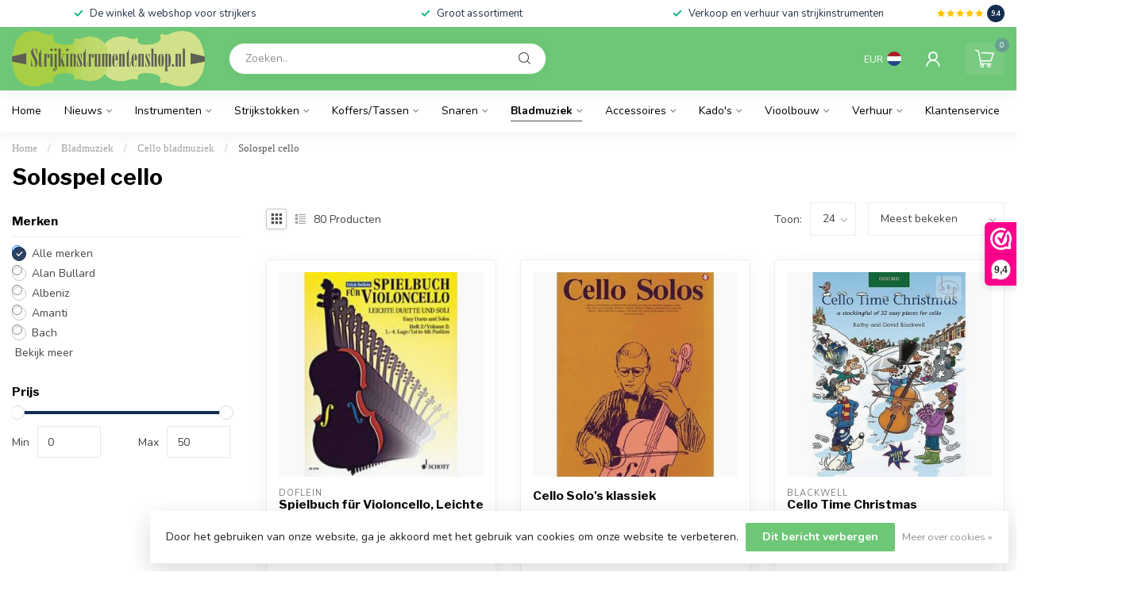

--- FILE ---
content_type: text/html;charset=utf-8
request_url: https://www.strijkinstrumentenshop.nl/nl/bladmuziek/cello-bladmuziek/solospel-cello/
body_size: 42905
content:
<!DOCTYPE html>
<html lang="nl">
  <head>
<link rel="preconnect" href="https://cdn.webshopapp.com">
<link rel="preconnect" href="https://fonts.googleapis.com">
<link rel="preconnect" href="https://fonts.gstatic.com" crossorigin>
<!--

    Theme Proxima | v1.0.0.2601202401_1_339373
    Theme designed and created by Dyvelopment - We are true e-commerce heroes!

    For custom Lightspeed eCom development or design contact us at www.dyvelopment.com

      _____                  _                                  _   
     |  __ \                | |                                | |  
     | |  | |_   ___   _____| | ___  _ __  _ __ ___   ___ _ __ | |_ 
     | |  | | | | \ \ / / _ \ |/ _ \| '_ \| '_ ` _ \ / _ \ '_ \| __|
     | |__| | |_| |\ V /  __/ | (_) | |_) | | | | | |  __/ | | | |_ 
     |_____/ \__, | \_/ \___|_|\___/| .__/|_| |_| |_|\___|_| |_|\__|
              __/ |                 | |                             
             |___/                  |_|                             
-->


<meta charset="utf-8"/>
<!-- [START] 'blocks/head.rain' -->
<!--

  (c) 2008-2026 Lightspeed Netherlands B.V.
  http://www.lightspeedhq.com
  Generated: 24-01-2026 @ 19:35:35

-->
<link rel="canonical" href="https://www.strijkinstrumentenshop.nl/nl/bladmuziek/cello-bladmuziek/solospel-cello/"/>
<link rel="next" href="https://www.strijkinstrumentenshop.nl/nl/bladmuziek/cello-bladmuziek/solospel-cello/page2.html"/>
<link rel="alternate" href="https://www.strijkinstrumentenshop.nl/nl/index.rss" type="application/rss+xml" title="Nieuwe producten"/>
<link href="https://cdn.webshopapp.com/assets/cookielaw.css?2025-02-20" rel="stylesheet" type="text/css"/>
<meta name="robots" content="noodp,noydir"/>
<meta property="og:url" content="https://www.strijkinstrumentenshop.nl/nl/bladmuziek/cello-bladmuziek/solospel-cello/?source=facebook"/>
<meta property="og:site_name" content="Strijkinstrumentenshop.nl"/>
<meta property="og:title" content="Solospel cello"/>
<meta property="og:description" content="Dé winkel en webshop voor strijkers!"/>
<script>
/* DyApps Theme Addons config */
if( !window.dyapps ){ window.dyapps = {}; }
window.dyapps.addons = {
 "enabled": true,
 "created_at": "07-07-2024 08:29:42",
 "settings": {
    "matrix_separator": ",",
    "filterGroupSwatches": [],
    "swatchesForCustomFields": [],
    "plan": {
     "can_variant_group": true,
     "can_stockify": true,
     "can_vat_switcher": true,
     "can_age_popup": false,
     "can_custom_qty": false,
     "can_data01_colors": false
    },
    "advancedVariants": {
     "enabled": true,
     "price_in_dropdown": true,
     "stockify_in_dropdown": true,
     "disable_out_of_stock": true,
     "grid_swatches_container_selector": ".dy-collection-grid-swatch-holder",
     "grid_swatches_position": "left",
     "grid_swatches_max_colors": 4,
     "grid_swatches_enabled": true,
     "variant_status_icon": false,
     "display_type": "blocks",
     "product_swatches_size": "default",
     "live_pricing": true
    },
    "age_popup": {
     "enabled": false,
     "logo_url": "",
     "image_footer_url": "",
     "text": {
                 
        "nl": {
         "content": "<h3>Bevestig je leeftijd<\/h3><p>Je moet 18 jaar of ouder zijn om deze website te bezoeken.<\/p>",
         "content_no": "<h3>Sorry!<\/h3><p>Je kunt deze website helaas niet bezoeken.<\/p>",
         "button_yes": "Ik ben 18 jaar of ouder",
         "button_no": "Ik ben jonger dan 18",
        } ,          
        "en": {
         "content": "<h3>Confirm your age<\/h3><p>You must be over the age of 18 to enter this website.<\/p>",
         "content_no": "<h3>Sorry!<\/h3><p>Unfortunately you cannot access this website.<\/p>",
         "button_yes": "I am 18 years or older",
         "button_no": "I am under 18",
        }        }
    },
    "stockify": {
     "enabled": false,
     "stock_trigger_type": "outofstock",
     "optin_policy": false,
     "api": "https://my.dyapps.io/api/public/0bc2b09076/stockify/subscribe",
     "text": {
                 
        "nl": {
         "email_placeholder": "Jouw e-mailadres",
         "button_trigger": "Geef me een seintje bij voorraad",
         "button_submit": "Houd me op de hoogte!",
         "title": "Laat je e-mailadres achter",
         "desc": "Helaas is dit product momenteel uitverkocht. Laat je e-mailadres achter en we sturen je een e-mail wanneer het product weer beschikbaar is.",
         "bottom_text": "We gebruiken je gegevens alleen voor deze email. Meer info in onze <a href=\"\/service\/privacy-policy\/\" target=\"_blank\">privacy policy<\/a>."
        } ,          
        "en": {
         "email_placeholder": "Your email address",
         "button_trigger": "Notify me when back in stock",
         "button_submit": "Keep me updated!",
         "title": "Leave your email address",
         "desc": "Unfortunately this item is out of stock right now. Leave your email address below and we'll send you an email when the item is available again.",
         "bottom_text": "We use your data to send this email. Read more in our <a href=\"\/service\/privacy-policy\/\" target=\"_blank\">privacy policy<\/a>."
        }        }
    },
    "categoryBanners": {
     "enabled": true,
     "mobile_breakpoint": "576px",
     "category_banner": [],
     "banners": {
             }
    }
 },
 "swatches": {
 "default": {"is_default": true, "type": "multi", "values": {"background-size": "10px 10px", "background-position": "0 0, 0 5px, 5px -5px, -5px 0px", "background-image": "linear-gradient(45deg, rgba(100,100,100,0.3) 25%, transparent 25%),  linear-gradient(-45deg, rgba(100,100,100,0.3) 25%, transparent 25%),  linear-gradient(45deg, transparent 75%, rgba(100,100,100,0.3) 75%),  linear-gradient(-45deg, transparent 75%, rgba(100,100,100,0.3) 75%)"}} ,   }
};
</script>
<!--[if lt IE 9]>
<script src="https://cdn.webshopapp.com/assets/html5shiv.js?2025-02-20"></script>
<![endif]-->
<!-- [END] 'blocks/head.rain' -->

<title>Solospel cello - Strijkinstrumentenshop.nl</title>

<meta name="dyapps-addons-enabled" content="true">
<meta name="dyapps-addons-version" content="2022081001">
<meta name="dyapps-theme-name" content="Proxima">
<meta name="dyapps-theme-editor" content="true">

<meta name="description" content="Dé winkel en webshop voor strijkers!" />
<meta name="keywords" content="Solospel, cello, strijkers, snaren, verhuur, strijkinstrumenten" />

<meta http-equiv="X-UA-Compatible" content="IE=edge">
<meta name="viewport" content="width=device-width, initial-scale=1">

<link rel="shortcut icon" href="https://cdn.webshopapp.com/shops/339373/themes/183672/assets/favicon.ico?20260110182406" type="image/x-icon" />
<link rel="preload" as="image" href="https://cdn.webshopapp.com/shops/339373/themes/183672/assets/logo.png?20260110182406">



<script src="https://cdn.webshopapp.com/shops/339373/themes/183672/assets/jquery-1-12-4-min.js?20260110182406" defer></script>
<script>if(navigator.userAgent.indexOf("MSIE ") > -1 || navigator.userAgent.indexOf("Trident/") > -1) { document.write('<script src="https://cdn.webshopapp.com/shops/339373/themes/183672/assets/intersection-observer-polyfill.js?20260110182406">\x3C/script>') }</script>

<style>/*!
 * Bootstrap Reboot v4.6.1 (https://getbootstrap.com/)
 * Copyright 2011-2021 The Bootstrap Authors
 * Copyright 2011-2021 Twitter, Inc.
 * Licensed under MIT (https://github.com/twbs/bootstrap/blob/main/LICENSE)
 * Forked from Normalize.css, licensed MIT (https://github.com/necolas/normalize.css/blob/master/LICENSE.md)
 */*,*::before,*::after{box-sizing:border-box}html{font-family:sans-serif;line-height:1.15;-webkit-text-size-adjust:100%;-webkit-tap-highlight-color:rgba(0,0,0,0)}article,aside,figcaption,figure,footer,header,hgroup,main,nav,section{display:block}body{margin:0;font-family:-apple-system,BlinkMacSystemFont,"Segoe UI",Roboto,"Helvetica Neue",Arial,"Noto Sans","Liberation Sans",sans-serif,"Apple Color Emoji","Segoe UI Emoji","Segoe UI Symbol","Noto Color Emoji";font-size:1rem;font-weight:400;line-height:1.42857143;color:#212529;text-align:left;background-color:#fff}[tabindex="-1"]:focus:not(:focus-visible){outline:0 !important}hr{box-sizing:content-box;height:0;overflow:visible}h1,h2,h3,h4,h5,h6{margin-top:0;margin-bottom:.5rem}p{margin-top:0;margin-bottom:1rem}abbr[title],abbr[data-original-title]{text-decoration:underline;text-decoration:underline dotted;cursor:help;border-bottom:0;text-decoration-skip-ink:none}address{margin-bottom:1rem;font-style:normal;line-height:inherit}ol,ul,dl{margin-top:0;margin-bottom:1rem}ol ol,ul ul,ol ul,ul ol{margin-bottom:0}dt{font-weight:700}dd{margin-bottom:.5rem;margin-left:0}blockquote{margin:0 0 1rem}b,strong{font-weight:bolder}small{font-size:80%}sub,sup{position:relative;font-size:75%;line-height:0;vertical-align:baseline}sub{bottom:-0.25em}sup{top:-0.5em}a{color:#007bff;text-decoration:none;background-color:transparent}a:hover{color:#0056b3;text-decoration:underline}a:not([href]):not([class]){color:inherit;text-decoration:none}a:not([href]):not([class]):hover{color:inherit;text-decoration:none}pre,code,kbd,samp{font-family:SFMono-Regular,Menlo,Monaco,Consolas,"Liberation Mono","Courier New",monospace;font-size:1em}pre{margin-top:0;margin-bottom:1rem;overflow:auto;-ms-overflow-style:scrollbar}figure{margin:0 0 1rem}img{vertical-align:middle;border-style:none}svg{overflow:hidden;vertical-align:middle}table{border-collapse:collapse}caption{padding-top:.75rem;padding-bottom:.75rem;color:#6c757d;text-align:left;caption-side:bottom}th{text-align:inherit;text-align:-webkit-match-parent}label{display:inline-block;margin-bottom:.5rem}button{border-radius:0}button:focus:not(:focus-visible){outline:0}input,button,select,optgroup,textarea{margin:0;font-family:inherit;font-size:inherit;line-height:inherit}button,input{overflow:visible}button,select{text-transform:none}[role=button]{cursor:pointer}select{word-wrap:normal}button,[type=button],[type=reset],[type=submit]{-webkit-appearance:button}button:not(:disabled),[type=button]:not(:disabled),[type=reset]:not(:disabled),[type=submit]:not(:disabled){cursor:pointer}button::-moz-focus-inner,[type=button]::-moz-focus-inner,[type=reset]::-moz-focus-inner,[type=submit]::-moz-focus-inner{padding:0;border-style:none}input[type=radio],input[type=checkbox]{box-sizing:border-box;padding:0}textarea{overflow:auto;resize:vertical}fieldset{min-width:0;padding:0;margin:0;border:0}legend{display:block;width:100%;max-width:100%;padding:0;margin-bottom:.5rem;font-size:1.5rem;line-height:inherit;color:inherit;white-space:normal}progress{vertical-align:baseline}[type=number]::-webkit-inner-spin-button,[type=number]::-webkit-outer-spin-button{height:auto}[type=search]{outline-offset:-2px;-webkit-appearance:none}[type=search]::-webkit-search-decoration{-webkit-appearance:none}::-webkit-file-upload-button{font:inherit;-webkit-appearance:button}output{display:inline-block}summary{display:list-item;cursor:pointer}template{display:none}[hidden]{display:none !important}/*!
 * Bootstrap Grid v4.6.1 (https://getbootstrap.com/)
 * Copyright 2011-2021 The Bootstrap Authors
 * Copyright 2011-2021 Twitter, Inc.
 * Licensed under MIT (https://github.com/twbs/bootstrap/blob/main/LICENSE)
 */html{box-sizing:border-box;-ms-overflow-style:scrollbar}*,*::before,*::after{box-sizing:inherit}.container,.container-fluid,.container-xl,.container-lg,.container-md,.container-sm{width:100%;padding-right:15px;padding-left:15px;margin-right:auto;margin-left:auto}@media(min-width: 576px){.container-sm,.container{max-width:540px}}@media(min-width: 768px){.container-md,.container-sm,.container{max-width:720px}}@media(min-width: 992px){.container-lg,.container-md,.container-sm,.container{max-width:960px}}@media(min-width: 1200px){.container-xl,.container-lg,.container-md,.container-sm,.container{max-width:1140px}}.row{display:flex;flex-wrap:wrap;margin-right:-15px;margin-left:-15px}.no-gutters{margin-right:0;margin-left:0}.no-gutters>.col,.no-gutters>[class*=col-]{padding-right:0;padding-left:0}.col-xl,.col-xl-auto,.col-xl-12,.col-xl-11,.col-xl-10,.col-xl-9,.col-xl-8,.col-xl-7,.col-xl-6,.col-xl-5,.col-xl-4,.col-xl-3,.col-xl-2,.col-xl-1,.col-lg,.col-lg-auto,.col-lg-12,.col-lg-11,.col-lg-10,.col-lg-9,.col-lg-8,.col-lg-7,.col-lg-6,.col-lg-5,.col-lg-4,.col-lg-3,.col-lg-2,.col-lg-1,.col-md,.col-md-auto,.col-md-12,.col-md-11,.col-md-10,.col-md-9,.col-md-8,.col-md-7,.col-md-6,.col-md-5,.col-md-4,.col-md-3,.col-md-2,.col-md-1,.col-sm,.col-sm-auto,.col-sm-12,.col-sm-11,.col-sm-10,.col-sm-9,.col-sm-8,.col-sm-7,.col-sm-6,.col-sm-5,.col-sm-4,.col-sm-3,.col-sm-2,.col-sm-1,.col,.col-auto,.col-12,.col-11,.col-10,.col-9,.col-8,.col-7,.col-6,.col-5,.col-4,.col-3,.col-2,.col-1{position:relative;width:100%;padding-right:15px;padding-left:15px}.col{flex-basis:0;flex-grow:1;max-width:100%}.row-cols-1>*{flex:0 0 100%;max-width:100%}.row-cols-2>*{flex:0 0 50%;max-width:50%}.row-cols-3>*{flex:0 0 33.3333333333%;max-width:33.3333333333%}.row-cols-4>*{flex:0 0 25%;max-width:25%}.row-cols-5>*{flex:0 0 20%;max-width:20%}.row-cols-6>*{flex:0 0 16.6666666667%;max-width:16.6666666667%}.col-auto{flex:0 0 auto;width:auto;max-width:100%}.col-1{flex:0 0 8.33333333%;max-width:8.33333333%}.col-2{flex:0 0 16.66666667%;max-width:16.66666667%}.col-3{flex:0 0 25%;max-width:25%}.col-4{flex:0 0 33.33333333%;max-width:33.33333333%}.col-5{flex:0 0 41.66666667%;max-width:41.66666667%}.col-6{flex:0 0 50%;max-width:50%}.col-7{flex:0 0 58.33333333%;max-width:58.33333333%}.col-8{flex:0 0 66.66666667%;max-width:66.66666667%}.col-9{flex:0 0 75%;max-width:75%}.col-10{flex:0 0 83.33333333%;max-width:83.33333333%}.col-11{flex:0 0 91.66666667%;max-width:91.66666667%}.col-12{flex:0 0 100%;max-width:100%}.order-first{order:-1}.order-last{order:13}.order-0{order:0}.order-1{order:1}.order-2{order:2}.order-3{order:3}.order-4{order:4}.order-5{order:5}.order-6{order:6}.order-7{order:7}.order-8{order:8}.order-9{order:9}.order-10{order:10}.order-11{order:11}.order-12{order:12}.offset-1{margin-left:8.33333333%}.offset-2{margin-left:16.66666667%}.offset-3{margin-left:25%}.offset-4{margin-left:33.33333333%}.offset-5{margin-left:41.66666667%}.offset-6{margin-left:50%}.offset-7{margin-left:58.33333333%}.offset-8{margin-left:66.66666667%}.offset-9{margin-left:75%}.offset-10{margin-left:83.33333333%}.offset-11{margin-left:91.66666667%}@media(min-width: 576px){.col-sm{flex-basis:0;flex-grow:1;max-width:100%}.row-cols-sm-1>*{flex:0 0 100%;max-width:100%}.row-cols-sm-2>*{flex:0 0 50%;max-width:50%}.row-cols-sm-3>*{flex:0 0 33.3333333333%;max-width:33.3333333333%}.row-cols-sm-4>*{flex:0 0 25%;max-width:25%}.row-cols-sm-5>*{flex:0 0 20%;max-width:20%}.row-cols-sm-6>*{flex:0 0 16.6666666667%;max-width:16.6666666667%}.col-sm-auto{flex:0 0 auto;width:auto;max-width:100%}.col-sm-1{flex:0 0 8.33333333%;max-width:8.33333333%}.col-sm-2{flex:0 0 16.66666667%;max-width:16.66666667%}.col-sm-3{flex:0 0 25%;max-width:25%}.col-sm-4{flex:0 0 33.33333333%;max-width:33.33333333%}.col-sm-5{flex:0 0 41.66666667%;max-width:41.66666667%}.col-sm-6{flex:0 0 50%;max-width:50%}.col-sm-7{flex:0 0 58.33333333%;max-width:58.33333333%}.col-sm-8{flex:0 0 66.66666667%;max-width:66.66666667%}.col-sm-9{flex:0 0 75%;max-width:75%}.col-sm-10{flex:0 0 83.33333333%;max-width:83.33333333%}.col-sm-11{flex:0 0 91.66666667%;max-width:91.66666667%}.col-sm-12{flex:0 0 100%;max-width:100%}.order-sm-first{order:-1}.order-sm-last{order:13}.order-sm-0{order:0}.order-sm-1{order:1}.order-sm-2{order:2}.order-sm-3{order:3}.order-sm-4{order:4}.order-sm-5{order:5}.order-sm-6{order:6}.order-sm-7{order:7}.order-sm-8{order:8}.order-sm-9{order:9}.order-sm-10{order:10}.order-sm-11{order:11}.order-sm-12{order:12}.offset-sm-0{margin-left:0}.offset-sm-1{margin-left:8.33333333%}.offset-sm-2{margin-left:16.66666667%}.offset-sm-3{margin-left:25%}.offset-sm-4{margin-left:33.33333333%}.offset-sm-5{margin-left:41.66666667%}.offset-sm-6{margin-left:50%}.offset-sm-7{margin-left:58.33333333%}.offset-sm-8{margin-left:66.66666667%}.offset-sm-9{margin-left:75%}.offset-sm-10{margin-left:83.33333333%}.offset-sm-11{margin-left:91.66666667%}}@media(min-width: 768px){.col-md{flex-basis:0;flex-grow:1;max-width:100%}.row-cols-md-1>*{flex:0 0 100%;max-width:100%}.row-cols-md-2>*{flex:0 0 50%;max-width:50%}.row-cols-md-3>*{flex:0 0 33.3333333333%;max-width:33.3333333333%}.row-cols-md-4>*{flex:0 0 25%;max-width:25%}.row-cols-md-5>*{flex:0 0 20%;max-width:20%}.row-cols-md-6>*{flex:0 0 16.6666666667%;max-width:16.6666666667%}.col-md-auto{flex:0 0 auto;width:auto;max-width:100%}.col-md-1{flex:0 0 8.33333333%;max-width:8.33333333%}.col-md-2{flex:0 0 16.66666667%;max-width:16.66666667%}.col-md-3{flex:0 0 25%;max-width:25%}.col-md-4{flex:0 0 33.33333333%;max-width:33.33333333%}.col-md-5{flex:0 0 41.66666667%;max-width:41.66666667%}.col-md-6{flex:0 0 50%;max-width:50%}.col-md-7{flex:0 0 58.33333333%;max-width:58.33333333%}.col-md-8{flex:0 0 66.66666667%;max-width:66.66666667%}.col-md-9{flex:0 0 75%;max-width:75%}.col-md-10{flex:0 0 83.33333333%;max-width:83.33333333%}.col-md-11{flex:0 0 91.66666667%;max-width:91.66666667%}.col-md-12{flex:0 0 100%;max-width:100%}.order-md-first{order:-1}.order-md-last{order:13}.order-md-0{order:0}.order-md-1{order:1}.order-md-2{order:2}.order-md-3{order:3}.order-md-4{order:4}.order-md-5{order:5}.order-md-6{order:6}.order-md-7{order:7}.order-md-8{order:8}.order-md-9{order:9}.order-md-10{order:10}.order-md-11{order:11}.order-md-12{order:12}.offset-md-0{margin-left:0}.offset-md-1{margin-left:8.33333333%}.offset-md-2{margin-left:16.66666667%}.offset-md-3{margin-left:25%}.offset-md-4{margin-left:33.33333333%}.offset-md-5{margin-left:41.66666667%}.offset-md-6{margin-left:50%}.offset-md-7{margin-left:58.33333333%}.offset-md-8{margin-left:66.66666667%}.offset-md-9{margin-left:75%}.offset-md-10{margin-left:83.33333333%}.offset-md-11{margin-left:91.66666667%}}@media(min-width: 992px){.col-lg{flex-basis:0;flex-grow:1;max-width:100%}.row-cols-lg-1>*{flex:0 0 100%;max-width:100%}.row-cols-lg-2>*{flex:0 0 50%;max-width:50%}.row-cols-lg-3>*{flex:0 0 33.3333333333%;max-width:33.3333333333%}.row-cols-lg-4>*{flex:0 0 25%;max-width:25%}.row-cols-lg-5>*{flex:0 0 20%;max-width:20%}.row-cols-lg-6>*{flex:0 0 16.6666666667%;max-width:16.6666666667%}.col-lg-auto{flex:0 0 auto;width:auto;max-width:100%}.col-lg-1{flex:0 0 8.33333333%;max-width:8.33333333%}.col-lg-2{flex:0 0 16.66666667%;max-width:16.66666667%}.col-lg-3{flex:0 0 25%;max-width:25%}.col-lg-4{flex:0 0 33.33333333%;max-width:33.33333333%}.col-lg-5{flex:0 0 41.66666667%;max-width:41.66666667%}.col-lg-6{flex:0 0 50%;max-width:50%}.col-lg-7{flex:0 0 58.33333333%;max-width:58.33333333%}.col-lg-8{flex:0 0 66.66666667%;max-width:66.66666667%}.col-lg-9{flex:0 0 75%;max-width:75%}.col-lg-10{flex:0 0 83.33333333%;max-width:83.33333333%}.col-lg-11{flex:0 0 91.66666667%;max-width:91.66666667%}.col-lg-12{flex:0 0 100%;max-width:100%}.order-lg-first{order:-1}.order-lg-last{order:13}.order-lg-0{order:0}.order-lg-1{order:1}.order-lg-2{order:2}.order-lg-3{order:3}.order-lg-4{order:4}.order-lg-5{order:5}.order-lg-6{order:6}.order-lg-7{order:7}.order-lg-8{order:8}.order-lg-9{order:9}.order-lg-10{order:10}.order-lg-11{order:11}.order-lg-12{order:12}.offset-lg-0{margin-left:0}.offset-lg-1{margin-left:8.33333333%}.offset-lg-2{margin-left:16.66666667%}.offset-lg-3{margin-left:25%}.offset-lg-4{margin-left:33.33333333%}.offset-lg-5{margin-left:41.66666667%}.offset-lg-6{margin-left:50%}.offset-lg-7{margin-left:58.33333333%}.offset-lg-8{margin-left:66.66666667%}.offset-lg-9{margin-left:75%}.offset-lg-10{margin-left:83.33333333%}.offset-lg-11{margin-left:91.66666667%}}@media(min-width: 1200px){.col-xl{flex-basis:0;flex-grow:1;max-width:100%}.row-cols-xl-1>*{flex:0 0 100%;max-width:100%}.row-cols-xl-2>*{flex:0 0 50%;max-width:50%}.row-cols-xl-3>*{flex:0 0 33.3333333333%;max-width:33.3333333333%}.row-cols-xl-4>*{flex:0 0 25%;max-width:25%}.row-cols-xl-5>*{flex:0 0 20%;max-width:20%}.row-cols-xl-6>*{flex:0 0 16.6666666667%;max-width:16.6666666667%}.col-xl-auto{flex:0 0 auto;width:auto;max-width:100%}.col-xl-1{flex:0 0 8.33333333%;max-width:8.33333333%}.col-xl-2{flex:0 0 16.66666667%;max-width:16.66666667%}.col-xl-3{flex:0 0 25%;max-width:25%}.col-xl-4{flex:0 0 33.33333333%;max-width:33.33333333%}.col-xl-5{flex:0 0 41.66666667%;max-width:41.66666667%}.col-xl-6{flex:0 0 50%;max-width:50%}.col-xl-7{flex:0 0 58.33333333%;max-width:58.33333333%}.col-xl-8{flex:0 0 66.66666667%;max-width:66.66666667%}.col-xl-9{flex:0 0 75%;max-width:75%}.col-xl-10{flex:0 0 83.33333333%;max-width:83.33333333%}.col-xl-11{flex:0 0 91.66666667%;max-width:91.66666667%}.col-xl-12{flex:0 0 100%;max-width:100%}.order-xl-first{order:-1}.order-xl-last{order:13}.order-xl-0{order:0}.order-xl-1{order:1}.order-xl-2{order:2}.order-xl-3{order:3}.order-xl-4{order:4}.order-xl-5{order:5}.order-xl-6{order:6}.order-xl-7{order:7}.order-xl-8{order:8}.order-xl-9{order:9}.order-xl-10{order:10}.order-xl-11{order:11}.order-xl-12{order:12}.offset-xl-0{margin-left:0}.offset-xl-1{margin-left:8.33333333%}.offset-xl-2{margin-left:16.66666667%}.offset-xl-3{margin-left:25%}.offset-xl-4{margin-left:33.33333333%}.offset-xl-5{margin-left:41.66666667%}.offset-xl-6{margin-left:50%}.offset-xl-7{margin-left:58.33333333%}.offset-xl-8{margin-left:66.66666667%}.offset-xl-9{margin-left:75%}.offset-xl-10{margin-left:83.33333333%}.offset-xl-11{margin-left:91.66666667%}}.d-none{display:none !important}.d-inline{display:inline !important}.d-inline-block{display:inline-block !important}.d-block{display:block !important}.d-table{display:table !important}.d-table-row{display:table-row !important}.d-table-cell{display:table-cell !important}.d-flex{display:flex !important}.d-inline-flex{display:inline-flex !important}@media(min-width: 576px){.d-sm-none{display:none !important}.d-sm-inline{display:inline !important}.d-sm-inline-block{display:inline-block !important}.d-sm-block{display:block !important}.d-sm-table{display:table !important}.d-sm-table-row{display:table-row !important}.d-sm-table-cell{display:table-cell !important}.d-sm-flex{display:flex !important}.d-sm-inline-flex{display:inline-flex !important}}@media(min-width: 768px){.d-md-none{display:none !important}.d-md-inline{display:inline !important}.d-md-inline-block{display:inline-block !important}.d-md-block{display:block !important}.d-md-table{display:table !important}.d-md-table-row{display:table-row !important}.d-md-table-cell{display:table-cell !important}.d-md-flex{display:flex !important}.d-md-inline-flex{display:inline-flex !important}}@media(min-width: 992px){.d-lg-none{display:none !important}.d-lg-inline{display:inline !important}.d-lg-inline-block{display:inline-block !important}.d-lg-block{display:block !important}.d-lg-table{display:table !important}.d-lg-table-row{display:table-row !important}.d-lg-table-cell{display:table-cell !important}.d-lg-flex{display:flex !important}.d-lg-inline-flex{display:inline-flex !important}}@media(min-width: 1200px){.d-xl-none{display:none !important}.d-xl-inline{display:inline !important}.d-xl-inline-block{display:inline-block !important}.d-xl-block{display:block !important}.d-xl-table{display:table !important}.d-xl-table-row{display:table-row !important}.d-xl-table-cell{display:table-cell !important}.d-xl-flex{display:flex !important}.d-xl-inline-flex{display:inline-flex !important}}@media print{.d-print-none{display:none !important}.d-print-inline{display:inline !important}.d-print-inline-block{display:inline-block !important}.d-print-block{display:block !important}.d-print-table{display:table !important}.d-print-table-row{display:table-row !important}.d-print-table-cell{display:table-cell !important}.d-print-flex{display:flex !important}.d-print-inline-flex{display:inline-flex !important}}.flex-row{flex-direction:row !important}.flex-column{flex-direction:column !important}.flex-row-reverse{flex-direction:row-reverse !important}.flex-column-reverse{flex-direction:column-reverse !important}.flex-wrap{flex-wrap:wrap !important}.flex-nowrap{flex-wrap:nowrap !important}.flex-wrap-reverse{flex-wrap:wrap-reverse !important}.flex-fill{flex:1 1 auto !important}.flex-grow-0{flex-grow:0 !important}.flex-grow-1{flex-grow:1 !important}.flex-shrink-0{flex-shrink:0 !important}.flex-shrink-1{flex-shrink:1 !important}.justify-content-start{justify-content:flex-start !important}.justify-content-end{justify-content:flex-end !important}.justify-content-center{justify-content:center !important}.justify-content-between{justify-content:space-between !important}.justify-content-around{justify-content:space-around !important}.align-items-start{align-items:flex-start !important}.align-items-end{align-items:flex-end !important}.align-items-center{align-items:center !important}.align-items-baseline{align-items:baseline !important}.align-items-stretch{align-items:stretch !important}.align-content-start{align-content:flex-start !important}.align-content-end{align-content:flex-end !important}.align-content-center{align-content:center !important}.align-content-between{align-content:space-between !important}.align-content-around{align-content:space-around !important}.align-content-stretch{align-content:stretch !important}.align-self-auto{align-self:auto !important}.align-self-start{align-self:flex-start !important}.align-self-end{align-self:flex-end !important}.align-self-center{align-self:center !important}.align-self-baseline{align-self:baseline !important}.align-self-stretch{align-self:stretch !important}@media(min-width: 576px){.flex-sm-row{flex-direction:row !important}.flex-sm-column{flex-direction:column !important}.flex-sm-row-reverse{flex-direction:row-reverse !important}.flex-sm-column-reverse{flex-direction:column-reverse !important}.flex-sm-wrap{flex-wrap:wrap !important}.flex-sm-nowrap{flex-wrap:nowrap !important}.flex-sm-wrap-reverse{flex-wrap:wrap-reverse !important}.flex-sm-fill{flex:1 1 auto !important}.flex-sm-grow-0{flex-grow:0 !important}.flex-sm-grow-1{flex-grow:1 !important}.flex-sm-shrink-0{flex-shrink:0 !important}.flex-sm-shrink-1{flex-shrink:1 !important}.justify-content-sm-start{justify-content:flex-start !important}.justify-content-sm-end{justify-content:flex-end !important}.justify-content-sm-center{justify-content:center !important}.justify-content-sm-between{justify-content:space-between !important}.justify-content-sm-around{justify-content:space-around !important}.align-items-sm-start{align-items:flex-start !important}.align-items-sm-end{align-items:flex-end !important}.align-items-sm-center{align-items:center !important}.align-items-sm-baseline{align-items:baseline !important}.align-items-sm-stretch{align-items:stretch !important}.align-content-sm-start{align-content:flex-start !important}.align-content-sm-end{align-content:flex-end !important}.align-content-sm-center{align-content:center !important}.align-content-sm-between{align-content:space-between !important}.align-content-sm-around{align-content:space-around !important}.align-content-sm-stretch{align-content:stretch !important}.align-self-sm-auto{align-self:auto !important}.align-self-sm-start{align-self:flex-start !important}.align-self-sm-end{align-self:flex-end !important}.align-self-sm-center{align-self:center !important}.align-self-sm-baseline{align-self:baseline !important}.align-self-sm-stretch{align-self:stretch !important}}@media(min-width: 768px){.flex-md-row{flex-direction:row !important}.flex-md-column{flex-direction:column !important}.flex-md-row-reverse{flex-direction:row-reverse !important}.flex-md-column-reverse{flex-direction:column-reverse !important}.flex-md-wrap{flex-wrap:wrap !important}.flex-md-nowrap{flex-wrap:nowrap !important}.flex-md-wrap-reverse{flex-wrap:wrap-reverse !important}.flex-md-fill{flex:1 1 auto !important}.flex-md-grow-0{flex-grow:0 !important}.flex-md-grow-1{flex-grow:1 !important}.flex-md-shrink-0{flex-shrink:0 !important}.flex-md-shrink-1{flex-shrink:1 !important}.justify-content-md-start{justify-content:flex-start !important}.justify-content-md-end{justify-content:flex-end !important}.justify-content-md-center{justify-content:center !important}.justify-content-md-between{justify-content:space-between !important}.justify-content-md-around{justify-content:space-around !important}.align-items-md-start{align-items:flex-start !important}.align-items-md-end{align-items:flex-end !important}.align-items-md-center{align-items:center !important}.align-items-md-baseline{align-items:baseline !important}.align-items-md-stretch{align-items:stretch !important}.align-content-md-start{align-content:flex-start !important}.align-content-md-end{align-content:flex-end !important}.align-content-md-center{align-content:center !important}.align-content-md-between{align-content:space-between !important}.align-content-md-around{align-content:space-around !important}.align-content-md-stretch{align-content:stretch !important}.align-self-md-auto{align-self:auto !important}.align-self-md-start{align-self:flex-start !important}.align-self-md-end{align-self:flex-end !important}.align-self-md-center{align-self:center !important}.align-self-md-baseline{align-self:baseline !important}.align-self-md-stretch{align-self:stretch !important}}@media(min-width: 992px){.flex-lg-row{flex-direction:row !important}.flex-lg-column{flex-direction:column !important}.flex-lg-row-reverse{flex-direction:row-reverse !important}.flex-lg-column-reverse{flex-direction:column-reverse !important}.flex-lg-wrap{flex-wrap:wrap !important}.flex-lg-nowrap{flex-wrap:nowrap !important}.flex-lg-wrap-reverse{flex-wrap:wrap-reverse !important}.flex-lg-fill{flex:1 1 auto !important}.flex-lg-grow-0{flex-grow:0 !important}.flex-lg-grow-1{flex-grow:1 !important}.flex-lg-shrink-0{flex-shrink:0 !important}.flex-lg-shrink-1{flex-shrink:1 !important}.justify-content-lg-start{justify-content:flex-start !important}.justify-content-lg-end{justify-content:flex-end !important}.justify-content-lg-center{justify-content:center !important}.justify-content-lg-between{justify-content:space-between !important}.justify-content-lg-around{justify-content:space-around !important}.align-items-lg-start{align-items:flex-start !important}.align-items-lg-end{align-items:flex-end !important}.align-items-lg-center{align-items:center !important}.align-items-lg-baseline{align-items:baseline !important}.align-items-lg-stretch{align-items:stretch !important}.align-content-lg-start{align-content:flex-start !important}.align-content-lg-end{align-content:flex-end !important}.align-content-lg-center{align-content:center !important}.align-content-lg-between{align-content:space-between !important}.align-content-lg-around{align-content:space-around !important}.align-content-lg-stretch{align-content:stretch !important}.align-self-lg-auto{align-self:auto !important}.align-self-lg-start{align-self:flex-start !important}.align-self-lg-end{align-self:flex-end !important}.align-self-lg-center{align-self:center !important}.align-self-lg-baseline{align-self:baseline !important}.align-self-lg-stretch{align-self:stretch !important}}@media(min-width: 1200px){.flex-xl-row{flex-direction:row !important}.flex-xl-column{flex-direction:column !important}.flex-xl-row-reverse{flex-direction:row-reverse !important}.flex-xl-column-reverse{flex-direction:column-reverse !important}.flex-xl-wrap{flex-wrap:wrap !important}.flex-xl-nowrap{flex-wrap:nowrap !important}.flex-xl-wrap-reverse{flex-wrap:wrap-reverse !important}.flex-xl-fill{flex:1 1 auto !important}.flex-xl-grow-0{flex-grow:0 !important}.flex-xl-grow-1{flex-grow:1 !important}.flex-xl-shrink-0{flex-shrink:0 !important}.flex-xl-shrink-1{flex-shrink:1 !important}.justify-content-xl-start{justify-content:flex-start !important}.justify-content-xl-end{justify-content:flex-end !important}.justify-content-xl-center{justify-content:center !important}.justify-content-xl-between{justify-content:space-between !important}.justify-content-xl-around{justify-content:space-around !important}.align-items-xl-start{align-items:flex-start !important}.align-items-xl-end{align-items:flex-end !important}.align-items-xl-center{align-items:center !important}.align-items-xl-baseline{align-items:baseline !important}.align-items-xl-stretch{align-items:stretch !important}.align-content-xl-start{align-content:flex-start !important}.align-content-xl-end{align-content:flex-end !important}.align-content-xl-center{align-content:center !important}.align-content-xl-between{align-content:space-between !important}.align-content-xl-around{align-content:space-around !important}.align-content-xl-stretch{align-content:stretch !important}.align-self-xl-auto{align-self:auto !important}.align-self-xl-start{align-self:flex-start !important}.align-self-xl-end{align-self:flex-end !important}.align-self-xl-center{align-self:center !important}.align-self-xl-baseline{align-self:baseline !important}.align-self-xl-stretch{align-self:stretch !important}}.m-0{margin:0 !important}.mt-0,.my-0{margin-top:0 !important}.mr-0,.mx-0{margin-right:0 !important}.mb-0,.my-0{margin-bottom:0 !important}.ml-0,.mx-0{margin-left:0 !important}.m-1{margin:5px !important}.mt-1,.my-1{margin-top:5px !important}.mr-1,.mx-1{margin-right:5px !important}.mb-1,.my-1{margin-bottom:5px !important}.ml-1,.mx-1{margin-left:5px !important}.m-2{margin:10px !important}.mt-2,.my-2{margin-top:10px !important}.mr-2,.mx-2{margin-right:10px !important}.mb-2,.my-2{margin-bottom:10px !important}.ml-2,.mx-2{margin-left:10px !important}.m-3{margin:15px !important}.mt-3,.my-3{margin-top:15px !important}.mr-3,.mx-3{margin-right:15px !important}.mb-3,.my-3{margin-bottom:15px !important}.ml-3,.mx-3{margin-left:15px !important}.m-4{margin:30px !important}.mt-4,.my-4{margin-top:30px !important}.mr-4,.mx-4{margin-right:30px !important}.mb-4,.my-4{margin-bottom:30px !important}.ml-4,.mx-4{margin-left:30px !important}.m-5{margin:50px !important}.mt-5,.my-5{margin-top:50px !important}.mr-5,.mx-5{margin-right:50px !important}.mb-5,.my-5{margin-bottom:50px !important}.ml-5,.mx-5{margin-left:50px !important}.m-6{margin:80px !important}.mt-6,.my-6{margin-top:80px !important}.mr-6,.mx-6{margin-right:80px !important}.mb-6,.my-6{margin-bottom:80px !important}.ml-6,.mx-6{margin-left:80px !important}.p-0{padding:0 !important}.pt-0,.py-0{padding-top:0 !important}.pr-0,.px-0{padding-right:0 !important}.pb-0,.py-0{padding-bottom:0 !important}.pl-0,.px-0{padding-left:0 !important}.p-1{padding:5px !important}.pt-1,.py-1{padding-top:5px !important}.pr-1,.px-1{padding-right:5px !important}.pb-1,.py-1{padding-bottom:5px !important}.pl-1,.px-1{padding-left:5px !important}.p-2{padding:10px !important}.pt-2,.py-2{padding-top:10px !important}.pr-2,.px-2{padding-right:10px !important}.pb-2,.py-2{padding-bottom:10px !important}.pl-2,.px-2{padding-left:10px !important}.p-3{padding:15px !important}.pt-3,.py-3{padding-top:15px !important}.pr-3,.px-3{padding-right:15px !important}.pb-3,.py-3{padding-bottom:15px !important}.pl-3,.px-3{padding-left:15px !important}.p-4{padding:30px !important}.pt-4,.py-4{padding-top:30px !important}.pr-4,.px-4{padding-right:30px !important}.pb-4,.py-4{padding-bottom:30px !important}.pl-4,.px-4{padding-left:30px !important}.p-5{padding:50px !important}.pt-5,.py-5{padding-top:50px !important}.pr-5,.px-5{padding-right:50px !important}.pb-5,.py-5{padding-bottom:50px !important}.pl-5,.px-5{padding-left:50px !important}.p-6{padding:80px !important}.pt-6,.py-6{padding-top:80px !important}.pr-6,.px-6{padding-right:80px !important}.pb-6,.py-6{padding-bottom:80px !important}.pl-6,.px-6{padding-left:80px !important}.m-n1{margin:-5px !important}.mt-n1,.my-n1{margin-top:-5px !important}.mr-n1,.mx-n1{margin-right:-5px !important}.mb-n1,.my-n1{margin-bottom:-5px !important}.ml-n1,.mx-n1{margin-left:-5px !important}.m-n2{margin:-10px !important}.mt-n2,.my-n2{margin-top:-10px !important}.mr-n2,.mx-n2{margin-right:-10px !important}.mb-n2,.my-n2{margin-bottom:-10px !important}.ml-n2,.mx-n2{margin-left:-10px !important}.m-n3{margin:-15px !important}.mt-n3,.my-n3{margin-top:-15px !important}.mr-n3,.mx-n3{margin-right:-15px !important}.mb-n3,.my-n3{margin-bottom:-15px !important}.ml-n3,.mx-n3{margin-left:-15px !important}.m-n4{margin:-30px !important}.mt-n4,.my-n4{margin-top:-30px !important}.mr-n4,.mx-n4{margin-right:-30px !important}.mb-n4,.my-n4{margin-bottom:-30px !important}.ml-n4,.mx-n4{margin-left:-30px !important}.m-n5{margin:-50px !important}.mt-n5,.my-n5{margin-top:-50px !important}.mr-n5,.mx-n5{margin-right:-50px !important}.mb-n5,.my-n5{margin-bottom:-50px !important}.ml-n5,.mx-n5{margin-left:-50px !important}.m-n6{margin:-80px !important}.mt-n6,.my-n6{margin-top:-80px !important}.mr-n6,.mx-n6{margin-right:-80px !important}.mb-n6,.my-n6{margin-bottom:-80px !important}.ml-n6,.mx-n6{margin-left:-80px !important}.m-auto{margin:auto !important}.mt-auto,.my-auto{margin-top:auto !important}.mr-auto,.mx-auto{margin-right:auto !important}.mb-auto,.my-auto{margin-bottom:auto !important}.ml-auto,.mx-auto{margin-left:auto !important}@media(min-width: 576px){.m-sm-0{margin:0 !important}.mt-sm-0,.my-sm-0{margin-top:0 !important}.mr-sm-0,.mx-sm-0{margin-right:0 !important}.mb-sm-0,.my-sm-0{margin-bottom:0 !important}.ml-sm-0,.mx-sm-0{margin-left:0 !important}.m-sm-1{margin:5px !important}.mt-sm-1,.my-sm-1{margin-top:5px !important}.mr-sm-1,.mx-sm-1{margin-right:5px !important}.mb-sm-1,.my-sm-1{margin-bottom:5px !important}.ml-sm-1,.mx-sm-1{margin-left:5px !important}.m-sm-2{margin:10px !important}.mt-sm-2,.my-sm-2{margin-top:10px !important}.mr-sm-2,.mx-sm-2{margin-right:10px !important}.mb-sm-2,.my-sm-2{margin-bottom:10px !important}.ml-sm-2,.mx-sm-2{margin-left:10px !important}.m-sm-3{margin:15px !important}.mt-sm-3,.my-sm-3{margin-top:15px !important}.mr-sm-3,.mx-sm-3{margin-right:15px !important}.mb-sm-3,.my-sm-3{margin-bottom:15px !important}.ml-sm-3,.mx-sm-3{margin-left:15px !important}.m-sm-4{margin:30px !important}.mt-sm-4,.my-sm-4{margin-top:30px !important}.mr-sm-4,.mx-sm-4{margin-right:30px !important}.mb-sm-4,.my-sm-4{margin-bottom:30px !important}.ml-sm-4,.mx-sm-4{margin-left:30px !important}.m-sm-5{margin:50px !important}.mt-sm-5,.my-sm-5{margin-top:50px !important}.mr-sm-5,.mx-sm-5{margin-right:50px !important}.mb-sm-5,.my-sm-5{margin-bottom:50px !important}.ml-sm-5,.mx-sm-5{margin-left:50px !important}.m-sm-6{margin:80px !important}.mt-sm-6,.my-sm-6{margin-top:80px !important}.mr-sm-6,.mx-sm-6{margin-right:80px !important}.mb-sm-6,.my-sm-6{margin-bottom:80px !important}.ml-sm-6,.mx-sm-6{margin-left:80px !important}.p-sm-0{padding:0 !important}.pt-sm-0,.py-sm-0{padding-top:0 !important}.pr-sm-0,.px-sm-0{padding-right:0 !important}.pb-sm-0,.py-sm-0{padding-bottom:0 !important}.pl-sm-0,.px-sm-0{padding-left:0 !important}.p-sm-1{padding:5px !important}.pt-sm-1,.py-sm-1{padding-top:5px !important}.pr-sm-1,.px-sm-1{padding-right:5px !important}.pb-sm-1,.py-sm-1{padding-bottom:5px !important}.pl-sm-1,.px-sm-1{padding-left:5px !important}.p-sm-2{padding:10px !important}.pt-sm-2,.py-sm-2{padding-top:10px !important}.pr-sm-2,.px-sm-2{padding-right:10px !important}.pb-sm-2,.py-sm-2{padding-bottom:10px !important}.pl-sm-2,.px-sm-2{padding-left:10px !important}.p-sm-3{padding:15px !important}.pt-sm-3,.py-sm-3{padding-top:15px !important}.pr-sm-3,.px-sm-3{padding-right:15px !important}.pb-sm-3,.py-sm-3{padding-bottom:15px !important}.pl-sm-3,.px-sm-3{padding-left:15px !important}.p-sm-4{padding:30px !important}.pt-sm-4,.py-sm-4{padding-top:30px !important}.pr-sm-4,.px-sm-4{padding-right:30px !important}.pb-sm-4,.py-sm-4{padding-bottom:30px !important}.pl-sm-4,.px-sm-4{padding-left:30px !important}.p-sm-5{padding:50px !important}.pt-sm-5,.py-sm-5{padding-top:50px !important}.pr-sm-5,.px-sm-5{padding-right:50px !important}.pb-sm-5,.py-sm-5{padding-bottom:50px !important}.pl-sm-5,.px-sm-5{padding-left:50px !important}.p-sm-6{padding:80px !important}.pt-sm-6,.py-sm-6{padding-top:80px !important}.pr-sm-6,.px-sm-6{padding-right:80px !important}.pb-sm-6,.py-sm-6{padding-bottom:80px !important}.pl-sm-6,.px-sm-6{padding-left:80px !important}.m-sm-n1{margin:-5px !important}.mt-sm-n1,.my-sm-n1{margin-top:-5px !important}.mr-sm-n1,.mx-sm-n1{margin-right:-5px !important}.mb-sm-n1,.my-sm-n1{margin-bottom:-5px !important}.ml-sm-n1,.mx-sm-n1{margin-left:-5px !important}.m-sm-n2{margin:-10px !important}.mt-sm-n2,.my-sm-n2{margin-top:-10px !important}.mr-sm-n2,.mx-sm-n2{margin-right:-10px !important}.mb-sm-n2,.my-sm-n2{margin-bottom:-10px !important}.ml-sm-n2,.mx-sm-n2{margin-left:-10px !important}.m-sm-n3{margin:-15px !important}.mt-sm-n3,.my-sm-n3{margin-top:-15px !important}.mr-sm-n3,.mx-sm-n3{margin-right:-15px !important}.mb-sm-n3,.my-sm-n3{margin-bottom:-15px !important}.ml-sm-n3,.mx-sm-n3{margin-left:-15px !important}.m-sm-n4{margin:-30px !important}.mt-sm-n4,.my-sm-n4{margin-top:-30px !important}.mr-sm-n4,.mx-sm-n4{margin-right:-30px !important}.mb-sm-n4,.my-sm-n4{margin-bottom:-30px !important}.ml-sm-n4,.mx-sm-n4{margin-left:-30px !important}.m-sm-n5{margin:-50px !important}.mt-sm-n5,.my-sm-n5{margin-top:-50px !important}.mr-sm-n5,.mx-sm-n5{margin-right:-50px !important}.mb-sm-n5,.my-sm-n5{margin-bottom:-50px !important}.ml-sm-n5,.mx-sm-n5{margin-left:-50px !important}.m-sm-n6{margin:-80px !important}.mt-sm-n6,.my-sm-n6{margin-top:-80px !important}.mr-sm-n6,.mx-sm-n6{margin-right:-80px !important}.mb-sm-n6,.my-sm-n6{margin-bottom:-80px !important}.ml-sm-n6,.mx-sm-n6{margin-left:-80px !important}.m-sm-auto{margin:auto !important}.mt-sm-auto,.my-sm-auto{margin-top:auto !important}.mr-sm-auto,.mx-sm-auto{margin-right:auto !important}.mb-sm-auto,.my-sm-auto{margin-bottom:auto !important}.ml-sm-auto,.mx-sm-auto{margin-left:auto !important}}@media(min-width: 768px){.m-md-0{margin:0 !important}.mt-md-0,.my-md-0{margin-top:0 !important}.mr-md-0,.mx-md-0{margin-right:0 !important}.mb-md-0,.my-md-0{margin-bottom:0 !important}.ml-md-0,.mx-md-0{margin-left:0 !important}.m-md-1{margin:5px !important}.mt-md-1,.my-md-1{margin-top:5px !important}.mr-md-1,.mx-md-1{margin-right:5px !important}.mb-md-1,.my-md-1{margin-bottom:5px !important}.ml-md-1,.mx-md-1{margin-left:5px !important}.m-md-2{margin:10px !important}.mt-md-2,.my-md-2{margin-top:10px !important}.mr-md-2,.mx-md-2{margin-right:10px !important}.mb-md-2,.my-md-2{margin-bottom:10px !important}.ml-md-2,.mx-md-2{margin-left:10px !important}.m-md-3{margin:15px !important}.mt-md-3,.my-md-3{margin-top:15px !important}.mr-md-3,.mx-md-3{margin-right:15px !important}.mb-md-3,.my-md-3{margin-bottom:15px !important}.ml-md-3,.mx-md-3{margin-left:15px !important}.m-md-4{margin:30px !important}.mt-md-4,.my-md-4{margin-top:30px !important}.mr-md-4,.mx-md-4{margin-right:30px !important}.mb-md-4,.my-md-4{margin-bottom:30px !important}.ml-md-4,.mx-md-4{margin-left:30px !important}.m-md-5{margin:50px !important}.mt-md-5,.my-md-5{margin-top:50px !important}.mr-md-5,.mx-md-5{margin-right:50px !important}.mb-md-5,.my-md-5{margin-bottom:50px !important}.ml-md-5,.mx-md-5{margin-left:50px !important}.m-md-6{margin:80px !important}.mt-md-6,.my-md-6{margin-top:80px !important}.mr-md-6,.mx-md-6{margin-right:80px !important}.mb-md-6,.my-md-6{margin-bottom:80px !important}.ml-md-6,.mx-md-6{margin-left:80px !important}.p-md-0{padding:0 !important}.pt-md-0,.py-md-0{padding-top:0 !important}.pr-md-0,.px-md-0{padding-right:0 !important}.pb-md-0,.py-md-0{padding-bottom:0 !important}.pl-md-0,.px-md-0{padding-left:0 !important}.p-md-1{padding:5px !important}.pt-md-1,.py-md-1{padding-top:5px !important}.pr-md-1,.px-md-1{padding-right:5px !important}.pb-md-1,.py-md-1{padding-bottom:5px !important}.pl-md-1,.px-md-1{padding-left:5px !important}.p-md-2{padding:10px !important}.pt-md-2,.py-md-2{padding-top:10px !important}.pr-md-2,.px-md-2{padding-right:10px !important}.pb-md-2,.py-md-2{padding-bottom:10px !important}.pl-md-2,.px-md-2{padding-left:10px !important}.p-md-3{padding:15px !important}.pt-md-3,.py-md-3{padding-top:15px !important}.pr-md-3,.px-md-3{padding-right:15px !important}.pb-md-3,.py-md-3{padding-bottom:15px !important}.pl-md-3,.px-md-3{padding-left:15px !important}.p-md-4{padding:30px !important}.pt-md-4,.py-md-4{padding-top:30px !important}.pr-md-4,.px-md-4{padding-right:30px !important}.pb-md-4,.py-md-4{padding-bottom:30px !important}.pl-md-4,.px-md-4{padding-left:30px !important}.p-md-5{padding:50px !important}.pt-md-5,.py-md-5{padding-top:50px !important}.pr-md-5,.px-md-5{padding-right:50px !important}.pb-md-5,.py-md-5{padding-bottom:50px !important}.pl-md-5,.px-md-5{padding-left:50px !important}.p-md-6{padding:80px !important}.pt-md-6,.py-md-6{padding-top:80px !important}.pr-md-6,.px-md-6{padding-right:80px !important}.pb-md-6,.py-md-6{padding-bottom:80px !important}.pl-md-6,.px-md-6{padding-left:80px !important}.m-md-n1{margin:-5px !important}.mt-md-n1,.my-md-n1{margin-top:-5px !important}.mr-md-n1,.mx-md-n1{margin-right:-5px !important}.mb-md-n1,.my-md-n1{margin-bottom:-5px !important}.ml-md-n1,.mx-md-n1{margin-left:-5px !important}.m-md-n2{margin:-10px !important}.mt-md-n2,.my-md-n2{margin-top:-10px !important}.mr-md-n2,.mx-md-n2{margin-right:-10px !important}.mb-md-n2,.my-md-n2{margin-bottom:-10px !important}.ml-md-n2,.mx-md-n2{margin-left:-10px !important}.m-md-n3{margin:-15px !important}.mt-md-n3,.my-md-n3{margin-top:-15px !important}.mr-md-n3,.mx-md-n3{margin-right:-15px !important}.mb-md-n3,.my-md-n3{margin-bottom:-15px !important}.ml-md-n3,.mx-md-n3{margin-left:-15px !important}.m-md-n4{margin:-30px !important}.mt-md-n4,.my-md-n4{margin-top:-30px !important}.mr-md-n4,.mx-md-n4{margin-right:-30px !important}.mb-md-n4,.my-md-n4{margin-bottom:-30px !important}.ml-md-n4,.mx-md-n4{margin-left:-30px !important}.m-md-n5{margin:-50px !important}.mt-md-n5,.my-md-n5{margin-top:-50px !important}.mr-md-n5,.mx-md-n5{margin-right:-50px !important}.mb-md-n5,.my-md-n5{margin-bottom:-50px !important}.ml-md-n5,.mx-md-n5{margin-left:-50px !important}.m-md-n6{margin:-80px !important}.mt-md-n6,.my-md-n6{margin-top:-80px !important}.mr-md-n6,.mx-md-n6{margin-right:-80px !important}.mb-md-n6,.my-md-n6{margin-bottom:-80px !important}.ml-md-n6,.mx-md-n6{margin-left:-80px !important}.m-md-auto{margin:auto !important}.mt-md-auto,.my-md-auto{margin-top:auto !important}.mr-md-auto,.mx-md-auto{margin-right:auto !important}.mb-md-auto,.my-md-auto{margin-bottom:auto !important}.ml-md-auto,.mx-md-auto{margin-left:auto !important}}@media(min-width: 992px){.m-lg-0{margin:0 !important}.mt-lg-0,.my-lg-0{margin-top:0 !important}.mr-lg-0,.mx-lg-0{margin-right:0 !important}.mb-lg-0,.my-lg-0{margin-bottom:0 !important}.ml-lg-0,.mx-lg-0{margin-left:0 !important}.m-lg-1{margin:5px !important}.mt-lg-1,.my-lg-1{margin-top:5px !important}.mr-lg-1,.mx-lg-1{margin-right:5px !important}.mb-lg-1,.my-lg-1{margin-bottom:5px !important}.ml-lg-1,.mx-lg-1{margin-left:5px !important}.m-lg-2{margin:10px !important}.mt-lg-2,.my-lg-2{margin-top:10px !important}.mr-lg-2,.mx-lg-2{margin-right:10px !important}.mb-lg-2,.my-lg-2{margin-bottom:10px !important}.ml-lg-2,.mx-lg-2{margin-left:10px !important}.m-lg-3{margin:15px !important}.mt-lg-3,.my-lg-3{margin-top:15px !important}.mr-lg-3,.mx-lg-3{margin-right:15px !important}.mb-lg-3,.my-lg-3{margin-bottom:15px !important}.ml-lg-3,.mx-lg-3{margin-left:15px !important}.m-lg-4{margin:30px !important}.mt-lg-4,.my-lg-4{margin-top:30px !important}.mr-lg-4,.mx-lg-4{margin-right:30px !important}.mb-lg-4,.my-lg-4{margin-bottom:30px !important}.ml-lg-4,.mx-lg-4{margin-left:30px !important}.m-lg-5{margin:50px !important}.mt-lg-5,.my-lg-5{margin-top:50px !important}.mr-lg-5,.mx-lg-5{margin-right:50px !important}.mb-lg-5,.my-lg-5{margin-bottom:50px !important}.ml-lg-5,.mx-lg-5{margin-left:50px !important}.m-lg-6{margin:80px !important}.mt-lg-6,.my-lg-6{margin-top:80px !important}.mr-lg-6,.mx-lg-6{margin-right:80px !important}.mb-lg-6,.my-lg-6{margin-bottom:80px !important}.ml-lg-6,.mx-lg-6{margin-left:80px !important}.p-lg-0{padding:0 !important}.pt-lg-0,.py-lg-0{padding-top:0 !important}.pr-lg-0,.px-lg-0{padding-right:0 !important}.pb-lg-0,.py-lg-0{padding-bottom:0 !important}.pl-lg-0,.px-lg-0{padding-left:0 !important}.p-lg-1{padding:5px !important}.pt-lg-1,.py-lg-1{padding-top:5px !important}.pr-lg-1,.px-lg-1{padding-right:5px !important}.pb-lg-1,.py-lg-1{padding-bottom:5px !important}.pl-lg-1,.px-lg-1{padding-left:5px !important}.p-lg-2{padding:10px !important}.pt-lg-2,.py-lg-2{padding-top:10px !important}.pr-lg-2,.px-lg-2{padding-right:10px !important}.pb-lg-2,.py-lg-2{padding-bottom:10px !important}.pl-lg-2,.px-lg-2{padding-left:10px !important}.p-lg-3{padding:15px !important}.pt-lg-3,.py-lg-3{padding-top:15px !important}.pr-lg-3,.px-lg-3{padding-right:15px !important}.pb-lg-3,.py-lg-3{padding-bottom:15px !important}.pl-lg-3,.px-lg-3{padding-left:15px !important}.p-lg-4{padding:30px !important}.pt-lg-4,.py-lg-4{padding-top:30px !important}.pr-lg-4,.px-lg-4{padding-right:30px !important}.pb-lg-4,.py-lg-4{padding-bottom:30px !important}.pl-lg-4,.px-lg-4{padding-left:30px !important}.p-lg-5{padding:50px !important}.pt-lg-5,.py-lg-5{padding-top:50px !important}.pr-lg-5,.px-lg-5{padding-right:50px !important}.pb-lg-5,.py-lg-5{padding-bottom:50px !important}.pl-lg-5,.px-lg-5{padding-left:50px !important}.p-lg-6{padding:80px !important}.pt-lg-6,.py-lg-6{padding-top:80px !important}.pr-lg-6,.px-lg-6{padding-right:80px !important}.pb-lg-6,.py-lg-6{padding-bottom:80px !important}.pl-lg-6,.px-lg-6{padding-left:80px !important}.m-lg-n1{margin:-5px !important}.mt-lg-n1,.my-lg-n1{margin-top:-5px !important}.mr-lg-n1,.mx-lg-n1{margin-right:-5px !important}.mb-lg-n1,.my-lg-n1{margin-bottom:-5px !important}.ml-lg-n1,.mx-lg-n1{margin-left:-5px !important}.m-lg-n2{margin:-10px !important}.mt-lg-n2,.my-lg-n2{margin-top:-10px !important}.mr-lg-n2,.mx-lg-n2{margin-right:-10px !important}.mb-lg-n2,.my-lg-n2{margin-bottom:-10px !important}.ml-lg-n2,.mx-lg-n2{margin-left:-10px !important}.m-lg-n3{margin:-15px !important}.mt-lg-n3,.my-lg-n3{margin-top:-15px !important}.mr-lg-n3,.mx-lg-n3{margin-right:-15px !important}.mb-lg-n3,.my-lg-n3{margin-bottom:-15px !important}.ml-lg-n3,.mx-lg-n3{margin-left:-15px !important}.m-lg-n4{margin:-30px !important}.mt-lg-n4,.my-lg-n4{margin-top:-30px !important}.mr-lg-n4,.mx-lg-n4{margin-right:-30px !important}.mb-lg-n4,.my-lg-n4{margin-bottom:-30px !important}.ml-lg-n4,.mx-lg-n4{margin-left:-30px !important}.m-lg-n5{margin:-50px !important}.mt-lg-n5,.my-lg-n5{margin-top:-50px !important}.mr-lg-n5,.mx-lg-n5{margin-right:-50px !important}.mb-lg-n5,.my-lg-n5{margin-bottom:-50px !important}.ml-lg-n5,.mx-lg-n5{margin-left:-50px !important}.m-lg-n6{margin:-80px !important}.mt-lg-n6,.my-lg-n6{margin-top:-80px !important}.mr-lg-n6,.mx-lg-n6{margin-right:-80px !important}.mb-lg-n6,.my-lg-n6{margin-bottom:-80px !important}.ml-lg-n6,.mx-lg-n6{margin-left:-80px !important}.m-lg-auto{margin:auto !important}.mt-lg-auto,.my-lg-auto{margin-top:auto !important}.mr-lg-auto,.mx-lg-auto{margin-right:auto !important}.mb-lg-auto,.my-lg-auto{margin-bottom:auto !important}.ml-lg-auto,.mx-lg-auto{margin-left:auto !important}}@media(min-width: 1200px){.m-xl-0{margin:0 !important}.mt-xl-0,.my-xl-0{margin-top:0 !important}.mr-xl-0,.mx-xl-0{margin-right:0 !important}.mb-xl-0,.my-xl-0{margin-bottom:0 !important}.ml-xl-0,.mx-xl-0{margin-left:0 !important}.m-xl-1{margin:5px !important}.mt-xl-1,.my-xl-1{margin-top:5px !important}.mr-xl-1,.mx-xl-1{margin-right:5px !important}.mb-xl-1,.my-xl-1{margin-bottom:5px !important}.ml-xl-1,.mx-xl-1{margin-left:5px !important}.m-xl-2{margin:10px !important}.mt-xl-2,.my-xl-2{margin-top:10px !important}.mr-xl-2,.mx-xl-2{margin-right:10px !important}.mb-xl-2,.my-xl-2{margin-bottom:10px !important}.ml-xl-2,.mx-xl-2{margin-left:10px !important}.m-xl-3{margin:15px !important}.mt-xl-3,.my-xl-3{margin-top:15px !important}.mr-xl-3,.mx-xl-3{margin-right:15px !important}.mb-xl-3,.my-xl-3{margin-bottom:15px !important}.ml-xl-3,.mx-xl-3{margin-left:15px !important}.m-xl-4{margin:30px !important}.mt-xl-4,.my-xl-4{margin-top:30px !important}.mr-xl-4,.mx-xl-4{margin-right:30px !important}.mb-xl-4,.my-xl-4{margin-bottom:30px !important}.ml-xl-4,.mx-xl-4{margin-left:30px !important}.m-xl-5{margin:50px !important}.mt-xl-5,.my-xl-5{margin-top:50px !important}.mr-xl-5,.mx-xl-5{margin-right:50px !important}.mb-xl-5,.my-xl-5{margin-bottom:50px !important}.ml-xl-5,.mx-xl-5{margin-left:50px !important}.m-xl-6{margin:80px !important}.mt-xl-6,.my-xl-6{margin-top:80px !important}.mr-xl-6,.mx-xl-6{margin-right:80px !important}.mb-xl-6,.my-xl-6{margin-bottom:80px !important}.ml-xl-6,.mx-xl-6{margin-left:80px !important}.p-xl-0{padding:0 !important}.pt-xl-0,.py-xl-0{padding-top:0 !important}.pr-xl-0,.px-xl-0{padding-right:0 !important}.pb-xl-0,.py-xl-0{padding-bottom:0 !important}.pl-xl-0,.px-xl-0{padding-left:0 !important}.p-xl-1{padding:5px !important}.pt-xl-1,.py-xl-1{padding-top:5px !important}.pr-xl-1,.px-xl-1{padding-right:5px !important}.pb-xl-1,.py-xl-1{padding-bottom:5px !important}.pl-xl-1,.px-xl-1{padding-left:5px !important}.p-xl-2{padding:10px !important}.pt-xl-2,.py-xl-2{padding-top:10px !important}.pr-xl-2,.px-xl-2{padding-right:10px !important}.pb-xl-2,.py-xl-2{padding-bottom:10px !important}.pl-xl-2,.px-xl-2{padding-left:10px !important}.p-xl-3{padding:15px !important}.pt-xl-3,.py-xl-3{padding-top:15px !important}.pr-xl-3,.px-xl-3{padding-right:15px !important}.pb-xl-3,.py-xl-3{padding-bottom:15px !important}.pl-xl-3,.px-xl-3{padding-left:15px !important}.p-xl-4{padding:30px !important}.pt-xl-4,.py-xl-4{padding-top:30px !important}.pr-xl-4,.px-xl-4{padding-right:30px !important}.pb-xl-4,.py-xl-4{padding-bottom:30px !important}.pl-xl-4,.px-xl-4{padding-left:30px !important}.p-xl-5{padding:50px !important}.pt-xl-5,.py-xl-5{padding-top:50px !important}.pr-xl-5,.px-xl-5{padding-right:50px !important}.pb-xl-5,.py-xl-5{padding-bottom:50px !important}.pl-xl-5,.px-xl-5{padding-left:50px !important}.p-xl-6{padding:80px !important}.pt-xl-6,.py-xl-6{padding-top:80px !important}.pr-xl-6,.px-xl-6{padding-right:80px !important}.pb-xl-6,.py-xl-6{padding-bottom:80px !important}.pl-xl-6,.px-xl-6{padding-left:80px !important}.m-xl-n1{margin:-5px !important}.mt-xl-n1,.my-xl-n1{margin-top:-5px !important}.mr-xl-n1,.mx-xl-n1{margin-right:-5px !important}.mb-xl-n1,.my-xl-n1{margin-bottom:-5px !important}.ml-xl-n1,.mx-xl-n1{margin-left:-5px !important}.m-xl-n2{margin:-10px !important}.mt-xl-n2,.my-xl-n2{margin-top:-10px !important}.mr-xl-n2,.mx-xl-n2{margin-right:-10px !important}.mb-xl-n2,.my-xl-n2{margin-bottom:-10px !important}.ml-xl-n2,.mx-xl-n2{margin-left:-10px !important}.m-xl-n3{margin:-15px !important}.mt-xl-n3,.my-xl-n3{margin-top:-15px !important}.mr-xl-n3,.mx-xl-n3{margin-right:-15px !important}.mb-xl-n3,.my-xl-n3{margin-bottom:-15px !important}.ml-xl-n3,.mx-xl-n3{margin-left:-15px !important}.m-xl-n4{margin:-30px !important}.mt-xl-n4,.my-xl-n4{margin-top:-30px !important}.mr-xl-n4,.mx-xl-n4{margin-right:-30px !important}.mb-xl-n4,.my-xl-n4{margin-bottom:-30px !important}.ml-xl-n4,.mx-xl-n4{margin-left:-30px !important}.m-xl-n5{margin:-50px !important}.mt-xl-n5,.my-xl-n5{margin-top:-50px !important}.mr-xl-n5,.mx-xl-n5{margin-right:-50px !important}.mb-xl-n5,.my-xl-n5{margin-bottom:-50px !important}.ml-xl-n5,.mx-xl-n5{margin-left:-50px !important}.m-xl-n6{margin:-80px !important}.mt-xl-n6,.my-xl-n6{margin-top:-80px !important}.mr-xl-n6,.mx-xl-n6{margin-right:-80px !important}.mb-xl-n6,.my-xl-n6{margin-bottom:-80px !important}.ml-xl-n6,.mx-xl-n6{margin-left:-80px !important}.m-xl-auto{margin:auto !important}.mt-xl-auto,.my-xl-auto{margin-top:auto !important}.mr-xl-auto,.mx-xl-auto{margin-right:auto !important}.mb-xl-auto,.my-xl-auto{margin-bottom:auto !important}.ml-xl-auto,.mx-xl-auto{margin-left:auto !important}}@media(min-width: 1300px){.container{max-width:1350px}}</style>


<!-- <link rel="preload" href="https://cdn.webshopapp.com/shops/339373/themes/183672/assets/style.css?20260110182406" as="style">-->
<link rel="stylesheet" href="https://cdn.webshopapp.com/shops/339373/themes/183672/assets/style.css?20260110182406" />
<!-- <link rel="preload" href="https://cdn.webshopapp.com/shops/339373/themes/183672/assets/style.css?20260110182406" as="style" onload="this.onload=null;this.rel='stylesheet'"> -->

<link rel="preload" href="https://fonts.googleapis.com/css?family=Nunito:400,300,700%7CLibre%20Franklin:300,400,700&amp;display=fallback" as="style">
<link href="https://fonts.googleapis.com/css?family=Nunito:400,300,700%7CLibre%20Franklin:300,400,700&amp;display=fallback" rel="stylesheet">

<link rel="preload" href="https://cdn.webshopapp.com/shops/339373/themes/183672/assets/dy-addons.css?20260110182406" as="style" onload="this.onload=null;this.rel='stylesheet'">


<style>
@font-face {
  font-family: 'proxima-icons';
  src:
    url(https://cdn.webshopapp.com/shops/339373/themes/183672/assets/proxima-icons.ttf?20260110182406) format('truetype'),
    url(https://cdn.webshopapp.com/shops/339373/themes/183672/assets/proxima-icons.woff?20260110182406) format('woff'),
    url(https://cdn.webshopapp.com/shops/339373/themes/183672/assets/proxima-icons.svg?20260110182406#proxima-icons) format('svg');
  font-weight: normal;
  font-style: normal;
  font-display: block;
}
</style>
<link rel="preload" href="https://cdn.webshopapp.com/shops/339373/themes/183672/assets/settings.css?20260110182406" as="style">
<link rel="preload" href="https://cdn.webshopapp.com/shops/339373/themes/183672/assets/custom.css?20260110182406" as="style">
<link rel="stylesheet" href="https://cdn.webshopapp.com/shops/339373/themes/183672/assets/settings.css?20260110182406" />
<link rel="stylesheet" href="https://cdn.webshopapp.com/shops/339373/themes/183672/assets/custom.css?20260110182406" />

<!-- <link rel="preload" href="https://cdn.webshopapp.com/shops/339373/themes/183672/assets/settings.css?20260110182406" as="style" onload="this.onload=null;this.rel='stylesheet'">
<link rel="preload" href="https://cdn.webshopapp.com/shops/339373/themes/183672/assets/custom.css?20260110182406" as="style" onload="this.onload=null;this.rel='stylesheet'"> -->



<script>
  window.theme = {
    isDemoShop: false,
    language: 'nl',
    template: 'pages/collection.rain',
    pageData: {},
    dyApps: {
      version: 20220101
    }
  };

</script>


	
    <!-- Global site tag (gtag.js) - Google Analytics -->
    <script async src="https://www.googletagmanager.com/gtag/js?id=G-94YE13FGTR"></script>
    <script>
      window.dataLayer = window.dataLayer || [];
      function gtag() {dataLayer.push(arguments);}
      gtag('js', new Date());
      gtag('config', 'G-94YE13FGTR');

          </script>

	

<script type="text/javascript" src="https://cdn.webshopapp.com/shops/339373/themes/183672/assets/swiper-453-min.js?20260110182406" defer></script>
<script type="text/javascript" src="https://cdn.webshopapp.com/shops/339373/themes/183672/assets/global.js?20260110182406" defer></script>  </head>
  <body class="layout-custom usp-carousel-pos-top">
    
    <div id="mobile-nav-holder" class="fancy-box from-left overflow-hidden p-0">
    	<div id="mobile-nav-header" class="p-3 border-bottom-gray gray-border-bottom">
        <div class="flex-grow-1 font-headings fz-160">Menu</div>
        <div id="mobile-lang-switcher" class="d-flex align-items-center mr-3 lh-1">
          <span class="flag-icon flag-icon-nl mr-1"></span> <span class="">EUR</span>
        </div>
        <i class="icon-x-l close-fancy"></i>
      </div>
      <div id="mobile-nav-content"></div>
    </div>
    
    <header id="header" class="usp-carousel-pos-top header-scrollable">
<!--
originalUspCarouselPosition = top
uspCarouselPosition = top
      amountOfSubheaderFeatures = 2
      uspsInSubheader = false
      uspsInSubheader = false -->
<div id="header-holder" class="usp-carousel-pos-top header-has-shadow">
    	


  <div class="usp-bar usp-bar-top">
    <div class="container d-flex align-items-center">
      <div class="usp-carousel swiper-container usp-carousel-top usp-def-amount-3">
    <div class="swiper-wrapper" data-slidesperview-desktop="">
                <div class="swiper-slide usp-carousel-item">
          <i class="icon-check-b usp-carousel-icon"></i> <span class="usp-item-text">De winkel & webshop voor strijkers</span>
        </div>
                        <div class="swiper-slide usp-carousel-item">
          <i class="icon-check-b usp-carousel-icon"></i> <span class="usp-item-text">Groot assortiment</span>
        </div>
                        <div class="swiper-slide usp-carousel-item">
          <i class="icon-check-b usp-carousel-icon"></i> <span class="usp-item-text">Verkoop en verhuur van strijkinstrumenten</span>
        </div>
                        <div class="swiper-slide usp-carousel-item">
          <i class="icon-check-b usp-carousel-icon"></i> <span class="usp-item-text">Vioolbouw, restauratie & onderhoud</span>
        </div>
            </div>
  </div>


          
    			
  <div class="subheader-rating d-flex align-items-center ">
        <div class="stars d-none d-sm-inline-block fz-080 text-right mr-1">
    	<i class="icon-star-s valign-middle header-star-fill"></i><i class="icon-star-s valign-middle header-star-fill"></i><i class="icon-star-s valign-middle header-star-fill"></i><i class="icon-star-s valign-middle header-star-fill"></i><i class="icon-star-s valign-middle header-star-fill mr-0"></i>        	</div>
        <a href="" class="header-rating header-rating-circle">
      <strong class="total">9.4</strong>
          </a>
  </div>

  
    
        </div>
  </div>
    
  <div id="header-content" class="container logo-left d-flex align-items-center ">
    <div id="header-left" class="header-col d-flex align-items-center">      
      <div id="mobilenav" class="nav-icon hb-icon d-lg-none" data-trigger-fancy="mobile-nav-holder">
            <div class="hb-icon-line line-1"></div>
            <div class="hb-icon-line line-2"></div>
            <div class="hb-icon-label">Menu</div>
      </div>
            
            
            	
      <a href="https://www.strijkinstrumentenshop.nl/nl/" class="mr-3 mr-sm-0">
<!--       <img class="logo" src="https://cdn.webshopapp.com/shops/339373/themes/183672/assets/logo.png?20260110182406" alt="Strijkinstrumentenshop.nl"> -->
    	      	<img class="logo" src="https://cdn.webshopapp.com/shops/339373/themes/183672/assets/logo.png?20260110182406" alt="Strijkinstrumentenshop.nl">
    	    </a>
		
            
      <form id="header-search" action="https://www.strijkinstrumentenshop.nl/nl/search/" method="get" class="d-none d-lg-block ml-4">
        <input id="header-search-input"  maxlength="50" type="text" name="q" class="theme-input search-input header-search-input as-body border-none br-xl pl-20" placeholder="Zoeken..">
        <button class="search-button r-10" type="submit"><i class="icon-search c-body-text"></i></button>
        
        <div id="search-results" class="as-body px-3 py-3 pt-2 row apply-shadow"></div>
      </form>
    </div>
        
    <div id="header-right" class="header-col without-labels">
        
      <div id="header-fancy-language" class="header-item d-none d-md-block" tabindex="0">
        <span class="header-link" data-tooltip title="Taal & Valuta" data-placement="bottom" data-trigger-fancy="fancy-language">
          <span id="header-locale-code" data-language-code="nl">EUR</span>
          <span class="flag-icon flag-icon-nl"></span> 
        </span>
              </div>

      <div id="header-fancy-account" class="header-item">
        
                	<span class="header-link" data-tooltip title="Mijn account" data-placement="bottom" data-trigger-fancy="fancy-account" data-fancy-type="hybrid">
            <i class="header-icon icon-user"></i>
            <span class="header-icon-label">Mijn account</span>
        	</span>
              </div>

            
      <div id="header-fancy-cart" class="header-item mr-0">
        <a href="https://www.strijkinstrumentenshop.nl/nl/cart/" id="cart-header-link" class="cart header-link justify-content-center" data-trigger-fancy="fancy-cart">
            <i id="header-icon-cart" class="icon-shopping-cart"></i><span id="cart-qty" class="shopping-cart">0</span>
        </a>
      </div>
    </div>
    
  </div>
</div>


	<div id="navbar-holder" class="navbar-border-bottom header-has-shadow hidden-xxs hidden-xs hidden-sm">
  <div class="container">
      <nav id="navbar" class="navbar-type-small d-flex justify-content-center pos-relative">

<ul id="navbar-items" class="flex-grow-1 item-spacing-default  smallmenu text-left">
        
  		<li class="navbar-item navbar-main-item"><a href="https://www.strijkinstrumentenshop.nl/nl/" class="navbar-main-link">Home</a></li>
  
          				        <li class="navbar-item navbar-main-item navbar-main-item-dropdown" data-navbar-id="13415901">
          <a href="https://www.strijkinstrumentenshop.nl/nl/nieuws/" class="navbar-main-link navbar-main-link-dropdown">Nieuws</a>



                    <ul class="navbar-sub">
                        <li class="navbar-item">
                                <a href="https://www.strijkinstrumentenshop.nl/nl/nieuws/nieuwe-producten/" class="navbar-sub-link">Nieuwe producten</a>
                            </li>
                        <li class="navbar-item">
                                <a href="https://www.strijkinstrumentenshop.nl/nl/nieuws/aanbiedingen/" class="navbar-sub-link">Aanbiedingen</a>
                            </li>
                        <li class="navbar-item">
                                <a href="https://www.strijkinstrumentenshop.nl/nl/nieuws/winkelopening/" class="navbar-sub-link">Winkelopening </a>
                            </li>
                        <li class="navbar-item">
                                <a href="https://www.strijkinstrumentenshop.nl/nl/nieuws/ontmoet-onze-italiaanse-in-house-vioolbouwer-ornel/" class="navbar-sub-link">Ontmoet onze Italiaanse in-house vioolbouwer Ornella Ceci</a>
                            </li>
                        <li class="navbar-item">
                                <a href="https://www.strijkinstrumentenshop.nl/nl/nieuws/orkesten-ensembles/" class="navbar-sub-link">Orkesten / Ensembles</a>
                            </li>
                        <li class="navbar-item">
                                <a href="https://www.strijkinstrumentenshop.nl/nl/nieuws/concours/" class="navbar-sub-link">Concours</a>
                            </li>
                      </ul>
          
        </li>
          				        <li class="navbar-item navbar-main-item navbar-main-item-dropdown" data-navbar-id="11787489">
          <a href="https://www.strijkinstrumentenshop.nl/nl/instrumenten/" class="navbar-main-link navbar-main-link-dropdown">Instrumenten</a>



                    <ul class="navbar-sub">
                        <li class="navbar-item">
                                <a href="https://www.strijkinstrumentenshop.nl/nl/instrumenten/violen/" class="navbar-sub-link nav-item-with-arrow">Violen</a>
                <ul class="navbar-sub navbar-sub-sub">
                                    <li class="navbar-item">
                    <a href="https://www.strijkinstrumentenshop.nl/nl/instrumenten/violen/antieke-violen/" class="navbar-sub-link">Antieke violen</a>
                  </li>
                                    <li class="navbar-item">
                    <a href="https://www.strijkinstrumentenshop.nl/nl/instrumenten/violen/nieuwe-violen/" class="navbar-sub-link">Nieuwe violen</a>
                  </li>
                                    <li class="navbar-item">
                    <a href="https://www.strijkinstrumentenshop.nl/nl/instrumenten/violen/vioolsets/" class="navbar-sub-link">Vioolsets</a>
                  </li>
                                    <li class="navbar-item">
                    <a href="https://www.strijkinstrumentenshop.nl/nl/instrumenten/violen/elektrische-violen/" class="navbar-sub-link">Elektrische violen</a>
                  </li>
                                  </ul>
                            </li>
                        <li class="navbar-item">
                                <a href="https://www.strijkinstrumentenshop.nl/nl/instrumenten/altviolen/" class="navbar-sub-link nav-item-with-arrow">Altviolen</a>
                <ul class="navbar-sub navbar-sub-sub">
                                    <li class="navbar-item">
                    <a href="https://www.strijkinstrumentenshop.nl/nl/instrumenten/altviolen/antieke-altviolen/" class="navbar-sub-link">Antieke Altviolen</a>
                  </li>
                                    <li class="navbar-item">
                    <a href="https://www.strijkinstrumentenshop.nl/nl/instrumenten/altviolen/nieuwe-altviolen/" class="navbar-sub-link">Nieuwe Altviolen</a>
                  </li>
                                    <li class="navbar-item">
                    <a href="https://www.strijkinstrumentenshop.nl/nl/instrumenten/altviolen/altvioolsets/" class="navbar-sub-link">Altvioolsets</a>
                  </li>
                                  </ul>
                            </li>
                        <li class="navbar-item">
                                <a href="https://www.strijkinstrumentenshop.nl/nl/instrumenten/cellos/" class="navbar-sub-link nav-item-with-arrow">Cello&#039;s</a>
                <ul class="navbar-sub navbar-sub-sub">
                                    <li class="navbar-item">
                    <a href="https://www.strijkinstrumentenshop.nl/nl/instrumenten/cellos/antieke-cellos/" class="navbar-sub-link">Antieke Cello&#039;s</a>
                  </li>
                                    <li class="navbar-item">
                    <a href="https://www.strijkinstrumentenshop.nl/nl/instrumenten/cellos/nieuwe-cellos/" class="navbar-sub-link">Nieuwe Cello&#039;s</a>
                  </li>
                                    <li class="navbar-item">
                    <a href="https://www.strijkinstrumentenshop.nl/nl/instrumenten/cellos/cellosets/" class="navbar-sub-link">Cellosets</a>
                  </li>
                                    <li class="navbar-item">
                    <a href="https://www.strijkinstrumentenshop.nl/nl/instrumenten/cellos/elektrische-cellos/" class="navbar-sub-link">Elektrische Cello&#039;s</a>
                  </li>
                                  </ul>
                            </li>
                        <li class="navbar-item">
                                <a href="https://www.strijkinstrumentenshop.nl/nl/instrumenten/contrabassen/" class="navbar-sub-link">Contrabassen</a>
                            </li>
                        <li class="navbar-item">
                                <a href="https://www.strijkinstrumentenshop.nl/nl/instrumenten/consignatie-verkoop/" class="navbar-sub-link">Consignatie verkoop</a>
                            </li>
                        <li class="navbar-item">
                                <a href="https://www.strijkinstrumentenshop.nl/nl/instrumenten/instrument-proefspel/" class="navbar-sub-link">Instrument proefspel</a>
                            </li>
                        <li class="navbar-item">
                                <a href="https://www.strijkinstrumentenshop.nl/nl/instrumenten/barok-instrumenten/" class="navbar-sub-link">Barok instrumenten</a>
                            </li>
                      </ul>
          
        </li>
          				        <li class="navbar-item navbar-main-item navbar-main-item-dropdown" data-navbar-id="11787438">
          <a href="https://www.strijkinstrumentenshop.nl/nl/strijkstokken/" class="navbar-main-link navbar-main-link-dropdown">Strijkstokken</a>



                    <ul class="navbar-sub">
                        <li class="navbar-item">
                                <a href="https://www.strijkinstrumentenshop.nl/nl/strijkstokken/vioolstrijkstokken/" class="navbar-sub-link nav-item-with-arrow">Vioolstrijkstokken</a>
                <ul class="navbar-sub navbar-sub-sub">
                                    <li class="navbar-item">
                    <a href="https://www.strijkinstrumentenshop.nl/nl/strijkstokken/vioolstrijkstokken/antieke-vioolstrijkstokken/" class="navbar-sub-link">Antieke Vioolstrijkstokken</a>
                  </li>
                                    <li class="navbar-item">
                    <a href="https://www.strijkinstrumentenshop.nl/nl/strijkstokken/vioolstrijkstokken/nieuwe-vioolstrijkstokken/" class="navbar-sub-link">Nieuwe Vioolstrijkstokken</a>
                  </li>
                                  </ul>
                            </li>
                        <li class="navbar-item">
                                <a href="https://www.strijkinstrumentenshop.nl/nl/strijkstokken/altvioolstrijkstokken/" class="navbar-sub-link nav-item-with-arrow">Altvioolstrijkstokken</a>
                <ul class="navbar-sub navbar-sub-sub">
                                    <li class="navbar-item">
                    <a href="https://www.strijkinstrumentenshop.nl/nl/strijkstokken/altvioolstrijkstokken/antieke-altvioolstrijkstokken/" class="navbar-sub-link">Antieke Altvioolstrijkstokken</a>
                  </li>
                                    <li class="navbar-item">
                    <a href="https://www.strijkinstrumentenshop.nl/nl/strijkstokken/altvioolstrijkstokken/nieuwe-altvioolstrijkstokken/" class="navbar-sub-link">Nieuwe Altvioolstrijkstokken</a>
                  </li>
                                  </ul>
                            </li>
                        <li class="navbar-item">
                                <a href="https://www.strijkinstrumentenshop.nl/nl/strijkstokken/cellostrijkstokken/" class="navbar-sub-link nav-item-with-arrow">Cellostrijkstokken</a>
                <ul class="navbar-sub navbar-sub-sub">
                                    <li class="navbar-item">
                    <a href="https://www.strijkinstrumentenshop.nl/nl/strijkstokken/cellostrijkstokken/antieke-cellostrijkstokken/" class="navbar-sub-link">Antieke Cellostrijkstokken</a>
                  </li>
                                    <li class="navbar-item">
                    <a href="https://www.strijkinstrumentenshop.nl/nl/strijkstokken/cellostrijkstokken/nieuwe-cellostrijkstokken/" class="navbar-sub-link">Nieuwe Cellostrijkstokken</a>
                  </li>
                                  </ul>
                            </li>
                        <li class="navbar-item">
                                <a href="https://www.strijkinstrumentenshop.nl/nl/strijkstokken/contrabasstrijkstokken/" class="navbar-sub-link">Contrabasstrijkstokken</a>
                            </li>
                        <li class="navbar-item">
                                <a href="https://www.strijkinstrumentenshop.nl/nl/strijkstokken/barokstrijkstokken/" class="navbar-sub-link">Barokstrijkstokken</a>
                            </li>
                      </ul>
          
        </li>
          				        <li class="navbar-item navbar-main-item navbar-main-item-dropdown" data-navbar-id="11787434">
          <a href="https://www.strijkinstrumentenshop.nl/nl/koffers-tassen/" class="navbar-main-link navbar-main-link-dropdown">Koffers/Tassen</a>



                    <ul class="navbar-sub">
                        <li class="navbar-item">
                                <a href="https://www.strijkinstrumentenshop.nl/nl/koffers-tassen/vioolkoffers-accessoires/" class="navbar-sub-link">Vioolkoffers/accessoires</a>
                            </li>
                        <li class="navbar-item">
                                <a href="https://www.strijkinstrumentenshop.nl/nl/koffers-tassen/combi-koffers-viool-altviool/" class="navbar-sub-link">Combi-koffers viool/altviool</a>
                            </li>
                        <li class="navbar-item">
                                <a href="https://www.strijkinstrumentenshop.nl/nl/koffers-tassen/altvioolkoffers/" class="navbar-sub-link">Altvioolkoffers</a>
                            </li>
                        <li class="navbar-item">
                                <a href="https://www.strijkinstrumentenshop.nl/nl/koffers-tassen/cellokoffers-tassen/" class="navbar-sub-link">Cellokoffers/tassen</a>
                            </li>
                        <li class="navbar-item">
                                <a href="https://www.strijkinstrumentenshop.nl/nl/koffers-tassen/contrabas-koffers-tassen/" class="navbar-sub-link">Contrabas koffers/tassen</a>
                            </li>
                        <li class="navbar-item">
                                <a href="https://www.strijkinstrumentenshop.nl/nl/koffers-tassen/strijkstok-koffers-houder/" class="navbar-sub-link">Strijkstok koffers/houder</a>
                            </li>
                        <li class="navbar-item">
                                <a href="https://www.strijkinstrumentenshop.nl/nl/koffers-tassen/draagsystemen/" class="navbar-sub-link">Draagsystemen</a>
                            </li>
                      </ul>
          
        </li>
          				        <li class="navbar-item navbar-main-item navbar-main-item-dropdown" data-navbar-id="11787422">
          <a href="https://www.strijkinstrumentenshop.nl/nl/snaren/" class="navbar-main-link navbar-main-link-dropdown">Snaren</a>



                    <ul class="navbar-sub">
                        <li class="navbar-item">
                                <a href="https://www.strijkinstrumentenshop.nl/nl/snaren/vioolsnaren/" class="navbar-sub-link">Vioolsnaren</a>
                            </li>
                        <li class="navbar-item">
                                <a href="https://www.strijkinstrumentenshop.nl/nl/snaren/altvioolsnaren/" class="navbar-sub-link">Altvioolsnaren</a>
                            </li>
                        <li class="navbar-item">
                                <a href="https://www.strijkinstrumentenshop.nl/nl/snaren/van-de-cello/" class="navbar-sub-link">Cellosnaren</a>
                            </li>
                        <li class="navbar-item">
                                <a href="https://www.strijkinstrumentenshop.nl/nl/snaren/contrabassnaren/" class="navbar-sub-link">Contrabassnaren</a>
                            </li>
                      </ul>
          
        </li>
          				        <li class="navbar-item navbar-main-item navbar-main-item-dropdown navbar-main-item-active active" data-navbar-id="11787460">
          <a href="https://www.strijkinstrumentenshop.nl/nl/bladmuziek/" class="navbar-main-link navbar-main-link-dropdown navbar-link-active">Bladmuziek</a>



                    <ul class="navbar-sub">
                        <li class="navbar-item">
                                <a href="https://www.strijkinstrumentenshop.nl/nl/bladmuziek/notenpapier/" class="navbar-sub-link">Notenpapier</a>
                            </li>
                        <li class="navbar-item">
                                <a href="https://www.strijkinstrumentenshop.nl/nl/bladmuziek/viool-bladmuziek/" class="navbar-sub-link nav-item-with-arrow">Viool bladmuziek</a>
                <ul class="navbar-sub navbar-sub-sub">
                                    <li class="navbar-item">
                    <a href="https://www.strijkinstrumentenshop.nl/nl/bladmuziek/viool-bladmuziek/lesmethodes-viool/" class="navbar-sub-link">Lesmethodes viool</a>
                  </li>
                                    <li class="navbar-item">
                    <a href="https://www.strijkinstrumentenshop.nl/nl/bladmuziek/viool-bladmuziek/ierse-schotse-viool-bluegrass/" class="navbar-sub-link">Ierse/Schotse viool - Bluegrass</a>
                  </li>
                                    <li class="navbar-item">
                    <a href="https://www.strijkinstrumentenshop.nl/nl/bladmuziek/viool-bladmuziek/solospel-viool/" class="navbar-sub-link">Solospel viool</a>
                  </li>
                                    <li class="navbar-item">
                    <a href="https://www.strijkinstrumentenshop.nl/nl/bladmuziek/viool-bladmuziek/studie/" class="navbar-sub-link">Studie</a>
                  </li>
                                  </ul>
                            </li>
                        <li class="navbar-item">
                                <a href="https://www.strijkinstrumentenshop.nl/nl/bladmuziek/altviool-bladmuziek/" class="navbar-sub-link nav-item-with-arrow">Altviool bladmuziek</a>
                <ul class="navbar-sub navbar-sub-sub">
                                    <li class="navbar-item">
                    <a href="https://www.strijkinstrumentenshop.nl/nl/bladmuziek/altviool-bladmuziek/lesmethodes-altviool/" class="navbar-sub-link">Lesmethodes altviool</a>
                  </li>
                                    <li class="navbar-item">
                    <a href="https://www.strijkinstrumentenshop.nl/nl/bladmuziek/altviool-bladmuziek/solospel-altviool/" class="navbar-sub-link">Solospel altviool</a>
                  </li>
                                    <li class="navbar-item">
                    <a href="https://www.strijkinstrumentenshop.nl/nl/bladmuziek/altviool-bladmuziek/studie/" class="navbar-sub-link">Studie</a>
                  </li>
                                  </ul>
                            </li>
                        <li class="navbar-item">
                                <a href="https://www.strijkinstrumentenshop.nl/nl/bladmuziek/cello-bladmuziek/" class="navbar-sub-link nav-item-with-arrow">Cello bladmuziek</a>
                <ul class="navbar-sub navbar-sub-sub">
                                    <li class="navbar-item">
                    <a href="https://www.strijkinstrumentenshop.nl/nl/bladmuziek/cello-bladmuziek/solospel-cello/" class="navbar-sub-link">Solospel cello</a>
                  </li>
                                    <li class="navbar-item">
                    <a href="https://www.strijkinstrumentenshop.nl/nl/bladmuziek/cello-bladmuziek/lesmethodes-cello/" class="navbar-sub-link">Lesmethodes cello</a>
                  </li>
                                    <li class="navbar-item">
                    <a href="https://www.strijkinstrumentenshop.nl/nl/bladmuziek/cello-bladmuziek/studie/" class="navbar-sub-link">Studie</a>
                  </li>
                                  </ul>
                            </li>
                        <li class="navbar-item">
                                <a href="https://www.strijkinstrumentenshop.nl/nl/bladmuziek/contrabas-bladmuziek/" class="navbar-sub-link nav-item-with-arrow">Contrabas bladmuziek</a>
                <ul class="navbar-sub navbar-sub-sub">
                                    <li class="navbar-item">
                    <a href="https://www.strijkinstrumentenshop.nl/nl/bladmuziek/contrabas-bladmuziek/lesmethodes-contrabas/" class="navbar-sub-link">Lesmethodes contrabas</a>
                  </li>
                                    <li class="navbar-item">
                    <a href="https://www.strijkinstrumentenshop.nl/nl/bladmuziek/contrabas-bladmuziek/solospel-contrabas/" class="navbar-sub-link">Solospel contrabas</a>
                  </li>
                                    <li class="navbar-item">
                    <a href="https://www.strijkinstrumentenshop.nl/nl/bladmuziek/contrabas-bladmuziek/studie/" class="navbar-sub-link">Studie</a>
                  </li>
                                  </ul>
                            </li>
                        <li class="navbar-item">
                                <a href="https://www.strijkinstrumentenshop.nl/nl/bladmuziek/samenspel/" class="navbar-sub-link">Samenspel</a>
                            </li>
                      </ul>
          
        </li>
          				        <li class="navbar-item navbar-main-item navbar-main-item-dropdown" data-navbar-id="11787424">
          <a href="https://www.strijkinstrumentenshop.nl/nl/accessoires/" class="navbar-main-link navbar-main-link-dropdown">Accessoires</a>



                    <ul class="navbar-sub">
                        <li class="navbar-item">
                                <a href="https://www.strijkinstrumentenshop.nl/nl/accessoires/bevochtigers/" class="navbar-sub-link">Bevochtigers</a>
                            </li>
                        <li class="navbar-item">
                                <a href="https://www.strijkinstrumentenshop.nl/nl/accessoires/dempers-sourdines/" class="navbar-sub-link">Dempers/Sourdines</a>
                            </li>
                        <li class="navbar-item">
                                <a href="https://www.strijkinstrumentenshop.nl/nl/accessoires/dirigeerstokje/" class="navbar-sub-link">Dirigeerstokje</a>
                            </li>
                        <li class="navbar-item">
                                <a href="https://www.strijkinstrumentenshop.nl/nl/accessoires/elementen-pick-ups/" class="navbar-sub-link">Elementen/pick-ups</a>
                            </li>
                        <li class="navbar-item">
                                <a href="https://www.strijkinstrumentenshop.nl/nl/accessoires/hars/" class="navbar-sub-link nav-item-with-arrow">Hars</a>
                <ul class="navbar-sub navbar-sub-sub">
                                    <li class="navbar-item">
                    <a href="https://www.strijkinstrumentenshop.nl/nl/accessoires/hars/altviool/" class="navbar-sub-link">(Alt)viool</a>
                  </li>
                                    <li class="navbar-item">
                    <a href="https://www.strijkinstrumentenshop.nl/nl/accessoires/hars/cello/" class="navbar-sub-link">Cello</a>
                  </li>
                                    <li class="navbar-item">
                    <a href="https://www.strijkinstrumentenshop.nl/nl/accessoires/hars/contrabas/" class="navbar-sub-link">Contrabas</a>
                  </li>
                                  </ul>
                            </li>
                        <li class="navbar-item">
                                <a href="https://www.strijkinstrumentenshop.nl/nl/accessoires/hulpmiddelen/" class="navbar-sub-link">Hulpmiddelen</a>
                            </li>
                        <li class="navbar-item">
                                <a href="https://www.strijkinstrumentenshop.nl/nl/accessoires/lessenaars-lampjes/" class="navbar-sub-link">Lessenaars/Lampjes</a>
                            </li>
                        <li class="navbar-item">
                                <a href="https://www.strijkinstrumentenshop.nl/nl/accessoires/metronomen/" class="navbar-sub-link">Metronomen</a>
                            </li>
                        <li class="navbar-item">
                                <a href="https://www.strijkinstrumentenshop.nl/nl/accessoires/onderdelen/" class="navbar-sub-link nav-item-with-arrow">Onderdelen</a>
                <ul class="navbar-sub navbar-sub-sub">
                                    <li class="navbar-item">
                    <a href="https://www.strijkinstrumentenshop.nl/nl/accessoires/onderdelen/kinsteunen/" class="navbar-sub-link">Kinsteunen</a>
                  </li>
                                    <li class="navbar-item">
                    <a href="https://www.strijkinstrumentenshop.nl/nl/accessoires/onderdelen/staartstukken/" class="navbar-sub-link">Staartstukken </a>
                  </li>
                                    <li class="navbar-item">
                    <a href="https://www.strijkinstrumentenshop.nl/nl/accessoires/onderdelen/staartstukken-zmt/" class="navbar-sub-link">Staartstukken ZMT</a>
                  </li>
                                    <li class="navbar-item">
                    <a href="https://www.strijkinstrumentenshop.nl/nl/accessoires/onderdelen/fijnstemmers/" class="navbar-sub-link">Fijnstemmers</a>
                  </li>
                                  </ul>
                            </li>
                        <li class="navbar-item">
                                <a href="https://www.strijkinstrumentenshop.nl/nl/accessoires/onderhoud/" class="navbar-sub-link">Onderhoud</a>
                            </li>
                        <li class="navbar-item">
                                <a href="https://www.strijkinstrumentenshop.nl/nl/accessoires/bladmuziektas/" class="navbar-sub-link">Bladmuziektas</a>
                            </li>
                        <li class="navbar-item">
                                <a href="https://www.strijkinstrumentenshop.nl/nl/accessoires/pinhouders/" class="navbar-sub-link">Pinhouders</a>
                            </li>
                        <li class="navbar-item">
                                <a href="https://www.strijkinstrumentenshop.nl/nl/accessoires/schoudersteunen/" class="navbar-sub-link">Schoudersteunen</a>
                            </li>
                        <li class="navbar-item">
                                <a href="https://www.strijkinstrumentenshop.nl/nl/accessoires/statieven/" class="navbar-sub-link">Statieven</a>
                            </li>
                        <li class="navbar-item">
                                <a href="https://www.strijkinstrumentenshop.nl/nl/accessoires/stemapparaten/" class="navbar-sub-link">Stemapparaten</a>
                            </li>
                        <li class="navbar-item">
                                <a href="https://www.strijkinstrumentenshop.nl/nl/accessoires/wolfdoders/" class="navbar-sub-link">Wolfdoders</a>
                            </li>
                        <li class="navbar-item">
                                <a href="https://www.strijkinstrumentenshop.nl/nl/accessoires/stoelen-en-krukken/" class="navbar-sub-link">Stoelen en krukken</a>
                            </li>
                      </ul>
          
        </li>
          				        <li class="navbar-item navbar-main-item navbar-main-item-dropdown" data-navbar-id="11787471">
          <a href="https://www.strijkinstrumentenshop.nl/nl/kados/" class="navbar-main-link navbar-main-link-dropdown">Kado&#039;s</a>



                    <ul class="navbar-sub">
                        <li class="navbar-item">
                                <a href="https://www.strijkinstrumentenshop.nl/nl/kados/schrijfwaren/" class="navbar-sub-link">Schrijfwaren </a>
                            </li>
                        <li class="navbar-item">
                                <a href="https://www.strijkinstrumentenshop.nl/nl/kados/educatief/" class="navbar-sub-link">Educatief</a>
                            </li>
                        <li class="navbar-item">
                                <a href="https://www.strijkinstrumentenshop.nl/nl/kados/magneten/" class="navbar-sub-link">Magneten</a>
                            </li>
                        <li class="navbar-item">
                                <a href="https://www.strijkinstrumentenshop.nl/nl/kados/miniaturen/" class="navbar-sub-link">Miniaturen</a>
                            </li>
                        <li class="navbar-item">
                                <a href="https://www.strijkinstrumentenshop.nl/nl/kados/postkaarten/" class="navbar-sub-link">Postkaarten</a>
                            </li>
                        <li class="navbar-item">
                                <a href="https://www.strijkinstrumentenshop.nl/nl/kados/muziekdozen/" class="navbar-sub-link">Muziekdozen</a>
                            </li>
                        <li class="navbar-item">
                                <a href="https://www.strijkinstrumentenshop.nl/nl/kados/wannahaves/" class="navbar-sub-link">Wannahaves</a>
                            </li>
                      </ul>
          
        </li>
          				        <li class="navbar-item navbar-main-item navbar-main-item-dropdown" data-navbar-id="12136757">
          <a href="https://www.strijkinstrumentenshop.nl/nl/vioolbouw/" class="navbar-main-link navbar-main-link-dropdown">Vioolbouw</a>



                    <ul class="navbar-sub">
                        <li class="navbar-item">
                                <a href="https://www.strijkinstrumentenshop.nl/nl/vioolbouw/vioolbouwatelier/" class="navbar-sub-link">Vioolbouwatelier</a>
                            </li>
                        <li class="navbar-item">
                                <a href="https://www.strijkinstrumentenshop.nl/nl/vioolbouw/nieuwbouw/" class="navbar-sub-link">Nieuwbouw</a>
                            </li>
                        <li class="navbar-item">
                                <a href="https://www.strijkinstrumentenshop.nl/nl/vioolbouw/onderhoud-en-reparatie/" class="navbar-sub-link">Onderhoud  en reparatie</a>
                            </li>
                        <li class="navbar-item">
                                <a href="https://www.strijkinstrumentenshop.nl/nl/vioolbouw/strijkstok-onderhoud/" class="navbar-sub-link">Strijkstok onderhoud</a>
                            </li>
                        <li class="navbar-item">
                                <a href="https://www.strijkinstrumentenshop.nl/nl/vioolbouw/klankregulering/" class="navbar-sub-link">Klankregulering</a>
                            </li>
                        <li class="navbar-item">
                                <a href="https://www.strijkinstrumentenshop.nl/nl/vioolbouw/media/" class="navbar-sub-link nav-item-with-arrow">media</a>
                <ul class="navbar-sub navbar-sub-sub">
                                    <li class="navbar-item">
                    <a href="https://www.strijkinstrumentenshop.nl/nl/vioolbouw/media/videos/" class="navbar-sub-link">Video&#039;s</a>
                  </li>
                                    <li class="navbar-item">
                    <a href="https://www.strijkinstrumentenshop.nl/nl/vioolbouw/media/fotos/" class="navbar-sub-link">Foto&#039;s</a>
                  </li>
                                  </ul>
                            </li>
                        <li class="navbar-item">
                                <a href="https://www.strijkinstrumentenshop.nl/nl/vioolbouw/reviews/" class="navbar-sub-link">Reviews</a>
                            </li>
                      </ul>
          
        </li>
          				        <li class="navbar-item navbar-main-item navbar-main-item-dropdown" data-navbar-id="12136790">
          <a href="https://www.strijkinstrumentenshop.nl/nl/verhuur/" class="navbar-main-link navbar-main-link-dropdown">Verhuur</a>



                    <ul class="navbar-sub">
                        <li class="navbar-item">
                                <a href="https://www.strijkinstrumentenshop.nl/nl/verhuur/algemene-informatie-verhuur/" class="navbar-sub-link">Algemene informatie verhuur</a>
                            </li>
                        <li class="navbar-item">
                                <a href="https://www.strijkinstrumentenshop.nl/nl/verhuur/viool-huren/" class="navbar-sub-link">Viool huren</a>
                            </li>
                        <li class="navbar-item">
                                <a href="https://www.strijkinstrumentenshop.nl/nl/verhuur/altviool-huren/" class="navbar-sub-link">Altviool huren</a>
                            </li>
                        <li class="navbar-item">
                                <a href="https://www.strijkinstrumentenshop.nl/nl/verhuur/cello-huren/" class="navbar-sub-link">Cello huren</a>
                            </li>
                        <li class="navbar-item">
                                <a href="https://www.strijkinstrumentenshop.nl/nl/verhuur/contrabas-huren/" class="navbar-sub-link">Contrabas huren</a>
                            </li>
                        <li class="navbar-item">
                                <a href="https://www.strijkinstrumentenshop.nl/nl/verhuur/bepaal-de-maat/" class="navbar-sub-link">Bepaal de maat</a>
                            </li>
                        <li class="navbar-item">
                                <a href="https://www.strijkinstrumentenshop.nl/nl/verhuur/overzicht-huurprijzen/" class="navbar-sub-link">Overzicht huurprijzen</a>
                            </li>
                        <li class="navbar-item">
                                <a href="https://www.strijkinstrumentenshop.nl/nl/verhuur/verzekeringspakket/" class="navbar-sub-link">Verzekeringspakket</a>
                            </li>
                        <li class="navbar-item">
                                <a href="https://www.strijkinstrumentenshop.nl/nl/verhuur/algemene-voorwaarden/" class="navbar-sub-link">Algemene voorwaarden</a>
                            </li>
                      </ul>
          
        </li>
          
                
          
          
                <li class="navbar-main-item">
          <a href="https://www.strijkinstrumentenshop.nl/nl/service/" class="navbar-main-link">Klantenservice</a>
        </li>
                
          
          
      </ul>

    <form id="subheader-search" class="d-flex d-md-none pos-relative flex-grow-1 as-body my-2" action="https://www.strijkinstrumentenshop.nl/nl/search/" method="GET">
      <input type="text" maxlength="50" name="q" id="subheader-search-input" class="search-input subheader-search-input" placeholder="Zoeken..">
      <button class="search-button" type="submit" name="search"><i class="icon-search"></i></button>
    </form>
        
                    
    </nav>
  </div>  
</div>  
        
</header>
  

    <div id="subnav-dimmed"></div>
    
        	<div class="container" id="breadcrumbs">
<!--   <a href="#" class="button button-lined button-tiny"><i class="icon-angle-left"></i> Terug</a> -->
    <a href="https://www.strijkinstrumentenshop.nl/nl/" title="Home" class="opacity-50">Home</a>

      		<span class="bc-seperator">/</span>
  		  		  		<a href="https://www.strijkinstrumentenshop.nl/nl/bladmuziek/" class="hover-underline opacity-50">Bladmuziek</a>
  		      		<span class="bc-seperator">/</span>
  		  		  		<a href="https://www.strijkinstrumentenshop.nl/nl/bladmuziek/cello-bladmuziek/" class="hover-underline opacity-50">Cello bladmuziek</a>
  		      		<span class="bc-seperator">/</span>
  		  		  		<a href="https://www.strijkinstrumentenshop.nl/nl/bladmuziek/cello-bladmuziek/solospel-cello/" class="hover-underline opacity-90">Solospel cello</a>
  		    </div>
        
    <div id="theme-messages" class="theme-messages">
</div>    
        
        	<div id="collection" class="static-products-holder">

      
            						
			
								
												
                                                        										              
														
												
              										              
																





<div class="container">
<h1 class="page-title">Solospel cello</h1>
    
</div>

<div class="container">  
  <div class="row">
    
        <div id="collection-sidebar-holder" class="d-none d-lg-block col-md-3 sidebar">
      <div id="collection-sidebar" class="product-filters sidebar-filters mt-4 sticky-sidebar custom-scrollbar">        
      	  
  




<form id="filters_sidebar" action="https://www.strijkinstrumentenshop.nl/nl/bladmuziek/cello-bladmuziek/solospel-cello/" data-filter-type="sidebar" method="get" class="custom-filter-form custom-filter-form-live">
  <div class="filter-content flex-grow-1 pb-3" style="height:auto; overflow-y:auto;">
  <input type="hidden" name="sort" value="popular" />
	<input type="hidden" name="brand" value="0" />
	<input type="hidden" name="mode" value="grid" />
	<input type="hidden" name="limit" value="24" />
	<input type="hidden" name="sort" value="popular" />
  
    
    
    <div class="custom-filter-col">
      <h5 class="filter-title gray-border-bottom pb-2">Merken</h5>
    
    	
      <ul class="filter-values filter-group-brands">
                <li class="filter-value " data-filter-group="brands">
          <input id="brand_0_sidebar" type="radio" name="brand" value="0"  checked="checked" class="fancy-radio" /> <label for="brand_0_sidebar">Alle merken</label>
        </li>
        	                <li class="filter-value " data-filter-group="brands">
          <input id="brand_4908368_sidebar" type="radio" name="brand" value="4908368"  class="fancy-radio" /> <label for="brand_4908368_sidebar">Alan Bullard</label>
        </li>
        	                <li class="filter-value " data-filter-group="brands">
          <input id="brand_4959199_sidebar" type="radio" name="brand" value="4959199"  class="fancy-radio" /> <label for="brand_4959199_sidebar">Albeniz</label>
        </li>
        	                <li class="filter-value " data-filter-group="brands">
          <input id="brand_4958694_sidebar" type="radio" name="brand" value="4958694"  class="fancy-radio" /> <label for="brand_4958694_sidebar">Amanti</label>
        </li>
        	                <li class="filter-value " data-filter-group="brands">
          <input id="brand_4842744_sidebar" type="radio" name="brand" value="4842744"  class="fancy-radio" /> <label for="brand_4842744_sidebar">Bach</label>
        </li>
        	                <li class="filter-value hidden-filter" data-filter-group="brands">
          <input id="brand_4958615_sidebar" type="radio" name="brand" value="4958615"  class="fancy-radio" /> <label for="brand_4958615_sidebar">Bach</label>
        </li>
        	                <li class="filter-value hidden-filter" data-filter-group="brands">
          <input id="brand_4958703_sidebar" type="radio" name="brand" value="4958703"  class="fancy-radio" /> <label for="brand_4958703_sidebar">Bartok</label>
        </li>
        	                <li class="filter-value hidden-filter" data-filter-group="brands">
          <input id="brand_4959105_sidebar" type="radio" name="brand" value="4959105"  class="fancy-radio" /> <label for="brand_4959105_sidebar">Basha</label>
        </li>
        	                <li class="filter-value hidden-filter" data-filter-group="brands">
          <input id="brand_4842090_sidebar" type="radio" name="brand" value="4842090"  class="fancy-radio" /> <label for="brand_4842090_sidebar">Beatles</label>
        </li>
        	                <li class="filter-value hidden-filter" data-filter-group="brands">
          <input id="brand_4842777_sidebar" type="radio" name="brand" value="4842777"  class="fancy-radio" /> <label for="brand_4842777_sidebar">Beethoven</label>
        </li>
        	                <li class="filter-value hidden-filter" data-filter-group="brands">
          <input id="brand_4747267_sidebar" type="radio" name="brand" value="4747267"  class="fancy-radio" /> <label for="brand_4747267_sidebar">Benoy</label>
        </li>
        	                <li class="filter-value hidden-filter" data-filter-group="brands">
          <input id="brand_4959093_sidebar" type="radio" name="brand" value="4959093"  class="fancy-radio" /> <label for="brand_4959093_sidebar">Berio</label>
        </li>
        	                <li class="filter-value hidden-filter" data-filter-group="brands">
          <input id="brand_4746838_sidebar" type="radio" name="brand" value="4746838"  class="fancy-radio" /> <label for="brand_4746838_sidebar">Blackwell</label>
        </li>
        	                <li class="filter-value hidden-filter" data-filter-group="brands">
          <input id="brand_4959088_sidebar" type="radio" name="brand" value="4959088"  class="fancy-radio" /> <label for="brand_4959088_sidebar">Boccherini</label>
        </li>
        	                <li class="filter-value hidden-filter" data-filter-group="brands">
          <input id="brand_4959111_sidebar" type="radio" name="brand" value="4959111"  class="fancy-radio" /> <label for="brand_4959111_sidebar">Borodin</label>
        </li>
        	                <li class="filter-value hidden-filter" data-filter-group="brands">
          <input id="brand_4842832_sidebar" type="radio" name="brand" value="4842832"  class="fancy-radio" /> <label for="brand_4842832_sidebar">Brahms</label>
        </li>
        	                <li class="filter-value hidden-filter" data-filter-group="brands">
          <input id="brand_4959084_sidebar" type="radio" name="brand" value="4959084"  class="fancy-radio" /> <label for="brand_4959084_sidebar">Britten</label>
        </li>
        	                <li class="filter-value hidden-filter" data-filter-group="brands">
          <input id="brand_4746675_sidebar" type="radio" name="brand" value="4746675"  class="fancy-radio" /> <label for="brand_4746675_sidebar">Bréval</label>
        </li>
        	                <li class="filter-value hidden-filter" data-filter-group="brands">
          <input id="brand_4959324_sidebar" type="radio" name="brand" value="4959324"  class="fancy-radio" /> <label for="brand_4959324_sidebar">Carl Fisher</label>
        </li>
        	                <li class="filter-value hidden-filter" data-filter-group="brands">
          <input id="brand_4788318_sidebar" type="radio" name="brand" value="4788318"  class="fancy-radio" /> <label for="brand_4788318_sidebar">Carse</label>
        </li>
        	                <li class="filter-value hidden-filter" data-filter-group="brands">
          <input id="brand_4959696_sidebar" type="radio" name="brand" value="4959696"  class="fancy-radio" /> <label for="brand_4959696_sidebar">Carvelli</label>
        </li>
        	                <li class="filter-value hidden-filter" data-filter-group="brands">
          <input id="brand_4908372_sidebar" type="radio" name="brand" value="4908372"  class="fancy-radio" /> <label for="brand_4908372_sidebar">Celia Cobb</label>
        </li>
        	                <li class="filter-value hidden-filter" data-filter-group="brands">
          <input id="brand_4959698_sidebar" type="radio" name="brand" value="4959698"  class="fancy-radio" /> <label for="brand_4959698_sidebar">Cirri</label>
        </li>
        	                <li class="filter-value hidden-filter" data-filter-group="brands">
          <input id="brand_4959481_sidebar" type="radio" name="brand" value="4959481"  class="fancy-radio" /> <label for="brand_4959481_sidebar">Claus-Dieter Ludwig</label>
        </li>
        	                <li class="filter-value hidden-filter" data-filter-group="brands">
          <input id="brand_4908367_sidebar" type="radio" name="brand" value="4908367"  class="fancy-radio" /> <label for="brand_4908367_sidebar">Cofalik</label>
        </li>
        	                <li class="filter-value hidden-filter" data-filter-group="brands">
          <input id="brand_4908374_sidebar" type="radio" name="brand" value="4908374"  class="fancy-radio" /> <label for="brand_4908374_sidebar">Colledge</label>
        </li>
        	                <li class="filter-value hidden-filter" data-filter-group="brands">
          <input id="brand_4959094_sidebar" type="radio" name="brand" value="4959094"  class="fancy-radio" /> <label for="brand_4959094_sidebar">D&#039;Albert</label>
        </li>
        	                <li class="filter-value hidden-filter" data-filter-group="brands">
          <input id="brand_4961989_sidebar" type="radio" name="brand" value="4961989"  class="fancy-radio" /> <label for="brand_4961989_sidebar">De Fesch</label>
        </li>
        	                <li class="filter-value hidden-filter" data-filter-group="brands">
          <input id="brand_4799811_sidebar" type="radio" name="brand" value="4799811"  class="fancy-radio" /> <label for="brand_4799811_sidebar">Doflein</label>
        </li>
        	                <li class="filter-value hidden-filter" data-filter-group="brands">
          <input id="brand_4959700_sidebar" type="radio" name="brand" value="4959700"  class="fancy-radio" /> <label for="brand_4959700_sidebar">Ernst</label>
        </li>
        	                <li class="filter-value hidden-filter" data-filter-group="brands">
          <input id="brand_4959722_sidebar" type="radio" name="brand" value="4959722"  class="fancy-radio" /> <label for="brand_4959722_sidebar">Franchomme</label>
        </li>
        	                <li class="filter-value hidden-filter" data-filter-group="brands">
          <input id="brand_4961988_sidebar" type="radio" name="brand" value="4961988"  class="fancy-radio" /> <label for="brand_4961988_sidebar">Franck</label>
        </li>
        	                <li class="filter-value hidden-filter" data-filter-group="brands">
          <input id="brand_4959320_sidebar" type="radio" name="brand" value="4959320"  class="fancy-radio" /> <label for="brand_4959320_sidebar">G. Schirmer</label>
        </li>
        	                <li class="filter-value hidden-filter" data-filter-group="brands">
          <input id="brand_4880706_sidebar" type="radio" name="brand" value="4880706"  class="fancy-radio" /> <label for="brand_4880706_sidebar">Gabriel Fauré</label>
        </li>
        	                <li class="filter-value hidden-filter" data-filter-group="brands">
          <input id="brand_4959453_sidebar" type="radio" name="brand" value="4959453"  class="fancy-radio" /> <label for="brand_4959453_sidebar">Gabriel Koeppen</label>
        </li>
        	                <li class="filter-value hidden-filter" data-filter-group="brands">
          <input id="brand_4746806_sidebar" type="radio" name="brand" value="4746806"  class="fancy-radio" /> <label for="brand_4746806_sidebar">Harry Potter</label>
        </li>
        	                <li class="filter-value hidden-filter" data-filter-group="brands">
          <input id="brand_4755840_sidebar" type="radio" name="brand" value="4755840"  class="fancy-radio" /> <label for="brand_4755840_sidebar">Haughton</label>
        </li>
        	                <li class="filter-value hidden-filter" data-filter-group="brands">
          <input id="brand_4908217_sidebar" type="radio" name="brand" value="4908217"  class="fancy-radio" /> <label for="brand_4908217_sidebar">Hindemith</label>
        </li>
        	                <li class="filter-value hidden-filter" data-filter-group="brands">
          <input id="brand_4959310_sidebar" type="radio" name="brand" value="4959310"  class="fancy-radio" /> <label for="brand_4959310_sidebar">Julian Lloyd Webber</label>
        </li>
        	                <li class="filter-value hidden-filter" data-filter-group="brands">
          <input id="brand_4959460_sidebar" type="radio" name="brand" value="4959460"  class="fancy-radio" /> <label for="brand_4959460_sidebar">Killmayer</label>
        </li>
        	                <li class="filter-value hidden-filter" data-filter-group="brands">
          <input id="brand_4959101_sidebar" type="radio" name="brand" value="4959101"  class="fancy-radio" /> <label for="brand_4959101_sidebar">Marais</label>
        </li>
        	                <li class="filter-value hidden-filter" data-filter-group="brands">
          <input id="brand_4959464_sidebar" type="radio" name="brand" value="4959464"  class="fancy-radio" /> <label for="brand_4959464_sidebar">Martlew</label>
        </li>
        	                <li class="filter-value hidden-filter" data-filter-group="brands">
          <input id="brand_4959314_sidebar" type="radio" name="brand" value="4959314"  class="fancy-radio" /> <label for="brand_4959314_sidebar">Meier</label>
        </li>
        	                <li class="filter-value hidden-filter" data-filter-group="brands">
          <input id="brand_4917112_sidebar" type="radio" name="brand" value="4917112"  class="fancy-radio" /> <label for="brand_4917112_sidebar">Mollenhauer</label>
        </li>
        	                <li class="filter-value hidden-filter" data-filter-group="brands">
          <input id="brand_4839660_sidebar" type="radio" name="brand" value="4839660"  class="fancy-radio" /> <label for="brand_4839660_sidebar">Piazzolla</label>
        </li>
        	                <li class="filter-value hidden-filter" data-filter-group="brands">
          <input id="brand_4959454_sidebar" type="radio" name="brand" value="4959454"  class="fancy-radio" /> <label for="brand_4959454_sidebar">Stutschewsky</label>
        </li>
        	                <li class="filter-value hidden-filter" data-filter-group="brands">
          <input id="brand_4959488_sidebar" type="radio" name="brand" value="4959488"  class="fancy-radio" /> <label for="brand_4959488_sidebar">The Boosey&amp; Hawkes</label>
        </li>
        	                <li class="filter-value hidden-filter" data-filter-group="brands">
          <input id="brand_4959452_sidebar" type="radio" name="brand" value="4959452"  class="fancy-radio" /> <label for="brand_4959452_sidebar">Weiss</label>
        </li>
        	                <li class="filter-value hidden-filter" data-filter-group="brands">
          <input id="brand_4916577_sidebar" type="radio" name="brand" value="4916577"  class="fancy-radio" /> <label for="brand_4916577_sidebar">Werner Thomas-Mifune</label>
        </li>
        	                <li class="filter-value hidden-filter" data-filter-group="brands">
          <input id="brand_4908366_sidebar" type="radio" name="brand" value="4908366"  class="fancy-radio" /> <label for="brand_4908366_sidebar">Widmann</label>
        </li>
        	                <li class="filter-value hidden-filter" data-filter-group="brands">
          <input id="brand_4959474_sidebar" type="radio" name="brand" value="4959474"  class="fancy-radio" /> <label for="brand_4959474_sidebar">Zumsteeg</label>
        </li>
        	                <li class="filter-value hidden-filter" data-filter-group="brands">
          <input id="brand_4959463_sidebar" type="radio" name="brand" value="4959463"  class="fancy-radio" /> <label for="brand_4959463_sidebar">pietro Locatelli</label>
        </li>
        	        
                <li class="more zlh-1">
          <a href="#" class="filter-show-more" data-filter-group="brands"><i class="fas fa-angle-right"></i> Bekijk meer</a>
        </li>
                      </ul>
  </div>
    
    
    
    <div class="custom-filter-col mt-4 pr-3">
    <h5>Prijs</h5>

    <div class="sidebar-filter-slider mt-3">
      <div class="collection-filter-price"></div>
    </div>
    <div class="price-filter-range d-flex align-items-center mt-3">
      
      <span class="mr-2">Min</span>
      <input type="number" name="min" pattern="\d*" value="0" class="price-filter-min theme-input" />
      <span class="ml-auto mr-2">Max</span>
      <input type="number" name="max" pattern="\d*" value="50" class="price-filter-max theme-input" />
      
      <input type="submit" name="submitform" value="1" class="d-none">
    </div>
  </div>
    </div>
  
  </form>
        
              </div>
    </div>
        
    <div class="col-12 col-lg-9">

    	<div class="row">
            </div>

        
  





<div class="d-flex d-md-none mt-3">
    	<button class="button button-filters flex-grow-1 zztrigger-fancy" data-fancy-id="fancy-filters" data-trigger-fancy="fancy-filters">Filters <i class="icon-sliders ml-2"></i></button>
    </div>

<div class="d-flex align-items-center mt-3">
  <div class="collection-view flex-grow-1 nowrap align-items-center d-flex">
        	<a href="https://www.strijkinstrumentenshop.nl/nl/bladmuziek/cello-bladmuziek/solospel-cello/" class="c-highlight button button-lined-soft lh-1 p-1 mr-2 d-flex br-2"><i class="icon-grid"></i></a>
    	<a href="https://www.strijkinstrumentenshop.nl/nl/bladmuziek/cello-bladmuziek/solospel-cello/?mode=list" class="opacity-50 lh-1 d-flex"><i class="icon-list"></i></a>
            <span class="ml-2 d-none d-sm-inline">80<span class=""> Producten</span></span>
      </div>
  
          
  <span class="d-none d-sm-inline-block">Toon:</span>
  <select name="limit" onchange="document.location=this.options[this.selectedIndex].getAttribute('data-url')" class="fancy-select elem-input-3x ml-2 mr-3">    	
        	<option value="6" data-url="https://www.strijkinstrumentenshop.nl/nl/bladmuziek/cello-bladmuziek/solospel-cello/?limit=6">6</option>
        	<option value="12" data-url="https://www.strijkinstrumentenshop.nl/nl/bladmuziek/cello-bladmuziek/solospel-cello/?limit=12">12</option>
        	<option value="24" data-url="https://www.strijkinstrumentenshop.nl/nl/bladmuziek/cello-bladmuziek/solospel-cello/" selected>24</option>
        	<option value="36" data-url="https://www.strijkinstrumentenshop.nl/nl/bladmuziek/cello-bladmuziek/solospel-cello/?limit=36">36</option>
        	<option value="48" data-url="https://www.strijkinstrumentenshop.nl/nl/bladmuziek/cello-bladmuziek/solospel-cello/?limit=48">48</option>
      </select>
  
  <select name="sort" onchange="document.location=this.options[this.selectedIndex].getAttribute('data-url')" class="fancy-select elem-input-3x">
        <option value="default" data-url="https://www.strijkinstrumentenshop.nl/nl/bladmuziek/cello-bladmuziek/solospel-cello/?sort=default">Standaard</option>
        <option value="popular" data-url="https://www.strijkinstrumentenshop.nl/nl/bladmuziek/cello-bladmuziek/solospel-cello/" selected="selected">Meest bekeken</option>
        <option value="newest" data-url="https://www.strijkinstrumentenshop.nl/nl/bladmuziek/cello-bladmuziek/solospel-cello/?sort=newest">Nieuwste producten</option>
        <option value="lowest" data-url="https://www.strijkinstrumentenshop.nl/nl/bladmuziek/cello-bladmuziek/solospel-cello/?sort=lowest">Laagste prijs</option>
        <option value="highest" data-url="https://www.strijkinstrumentenshop.nl/nl/bladmuziek/cello-bladmuziek/solospel-cello/?sort=highest">Hoogste prijs</option>
        <option value="asc" data-url="https://www.strijkinstrumentenshop.nl/nl/bladmuziek/cello-bladmuziek/solospel-cello/?sort=asc">Naam oplopend</option>
        <option value="desc" data-url="https://www.strijkinstrumentenshop.nl/nl/bladmuziek/cello-bladmuziek/solospel-cello/?sort=desc">Naam aflopend</option>
      </select>
  
    	<button class="button elem-input-3x button-filters ml-3 d-none d-md-block d-lg-none" data-trigger-fancy="fancy-filters">Filters <i class="icon-sliders ml-2"></i></button>
      </div>

      
	
            <div class="row collection-products-row product-grid">
              		


        

 

<!-- value:  -->




	
	
				
				
	
	
        
		      
													  
		
			
	
	
				

      

 				
<div class="product-col odd col-lg-4 col-md-4 col-sm-6 col-xs-6 col-6 mt-3 mt-sm-4 order-first" data-loopindex="1" data-trueindex="1" data-homedeal="">
  <div class="product-block product-intersect-json text-left  boxed-border shadow-hover default-shadow" data-pid="160901765" data-vid="318645786" data-json="https://www.strijkinstrumentenshop.nl/nl/spielbuch-fuer-violoncello-leichte-duete-und-soli.html?format=json" >
      
            
            
      <a href="https://www.strijkinstrumentenshop.nl/nl/spielbuch-fuer-violoncello-leichte-duete-und-soli.html" class="product-grid-img-holder dy-collection-grid-swatch-holder gray-overlay mx-2 mt-2 mx-sm-3 mt-sm-3">
        <img
             src="https://cdn.webshopapp.com/shops/339373/files/488792151/325x325x2/doflein-spielbuch-fuer-violoncello-leichte-duete-u.jpg"
             alt="Doflein Spielbuch für Violoncello, Leichte duete und soli"
             title="Doflein Spielbuch für Violoncello, Leichte duete und soli"
             width="325"
             height="325"
             class=" product-grid-img" />
        
        <i class="icon-expand quickshop-button trigger-quickshop"></i>
        
              </a>
      
            
            
      <div class="product-block-sub px-2 px-sm-3 pb-2 pb-sm-3">
                  <div class="product-col-brand mt-3">Doflein</div>
        
          <a href="https://www.strijkinstrumentenshop.nl/nl/spielbuch-fuer-violoncello-leichte-duete-und-soli.html" title="Doflein Spielbuch für Violoncello, Leichte duete und soli" class="heading product-block-title">
            Spielbuch für Violoncello, Leichte duete und soli
          </a>
      
              
                <div class="product-block-desc">
          Deze collectie presenteert stukken uit de 18e eeuw die tegenwoordig niet meer zo...
        </div>
              
        <div class="mt-auto"></div>
        
                  <div class="product-block-price mt-2 fz-115">
                        <span class="price-incl bold">€14,00</span>
            <span class="price-excl bold">€11,57</span>
          </div>
                
        
                
                <div class="product-col-stock fz-095 preload-hidden lh-110 d-block d-md-none">
          &nbsp;
        </div> 
                
          
        
           <div class="product-block-footer d-flex align-items-center mt-2">
                  <div class="d-none d-md-block flex-grow-1">
            <div class="product-col-stock fz-095 preload-hidden mr-1 lh-110">
              &nbsp;
            </div> 
        </div>
                  
                          
          <form action="https://www.strijkinstrumentenshop.nl/nl/cart/add/318645786/" class="quick-order d-flex align-items-center justify-content-end flex-grow-1">
                        <input type="text" class="qty-fast" name="quantity" value="1" aria-label="Aantal">
            <a href="https://www.strijkinstrumentenshop.nl/nl/cart/add/318645786/" class="button quick-order-button trigger-add-to-cart"
               data-metadata='{"id":160901765,"vid":318645786,"variant":"","title":"Spielbuch f\u00fcr Violoncello, Leichte duete und soli","price":{"price":14,"price_incl":14,"price_excl":11.5702,"price_old":0,"price_old_incl":0,"price_old_excl":0},"image":"https:\/\/cdn.webshopapp.com\/shops\/339373\/files\/488792151\/325x325x2\/image.jpg"}'><i class="icon-shopping-cart"></i></a>
                      </form>
              </div>
        	</div>
  </div>
</div>

  

 
        

 

<!-- value:  -->




	
	
	
	
	
	
        
				  
													  
		
			
	
	
				

      

 				
<div class="product-col even col-lg-4 col-md-4 col-sm-6 col-xs-6 col-6 mt-3 mt-sm-4 order-first" data-loopindex="2" data-trueindex="2" data-homedeal="">
  <div class="product-block product-intersect-json text-left  boxed-border shadow-hover default-shadow" data-pid="141080051" data-vid="278566707" data-json="https://www.strijkinstrumentenshop.nl/nl/cello-solos-klassiek.html?format=json" >
      
            
            
      <a href="https://www.strijkinstrumentenshop.nl/nl/cello-solos-klassiek.html" class="product-grid-img-holder dy-collection-grid-swatch-holder gray-overlay mx-2 mt-2 mx-sm-3 mt-sm-3">
        <img
             src="https://cdn.webshopapp.com/shops/339373/files/422216828/325x325x2/cello-solos-klassiek.jpg"
             alt="Cello Solo&#039;s klassiek"
             title="Cello Solo&#039;s klassiek"
             width="325"
             height="325"
             class=" product-grid-img" />
        
        <i class="icon-expand quickshop-button trigger-quickshop"></i>
        
              </a>
      
            
            
      <div class="product-block-sub px-2 px-sm-3 pb-2 pb-sm-3">
        
          <a href="https://www.strijkinstrumentenshop.nl/nl/cello-solos-klassiek.html" title="Cello Solo&#039;s klassiek" class="heading product-block-title mt-3">
            Cello Solo&#039;s klassiek
          </a>
      
              
                <div class="product-block-desc">
          Dit boek met cello-solospel verschaft de cellist gemakkelijke tot wat moeilijker...
        </div>
              
        <div class="mt-auto"></div>
        
                  <div class="product-block-price mt-2 fz-115">
                        <span class="price-incl bold">€26,00</span>
            <span class="price-excl bold">€23,85</span>
          </div>
                
        
                
                <div class="product-col-stock fz-095 preload-hidden lh-110 d-block d-md-none">
          &nbsp;
        </div> 
                
          
        
           <div class="product-block-footer d-flex align-items-center mt-2">
                  <div class="d-none d-md-block flex-grow-1">
            <div class="product-col-stock fz-095 preload-hidden mr-1 lh-110">
              &nbsp;
            </div> 
        </div>
                  
                          
          <form action="https://www.strijkinstrumentenshop.nl/nl/cart/add/278566707/" class="quick-order d-flex align-items-center justify-content-end flex-grow-1">
                        <input type="text" class="qty-fast" name="quantity" value="1" aria-label="Aantal">
            <a href="https://www.strijkinstrumentenshop.nl/nl/cart/add/278566707/" class="button quick-order-button trigger-add-to-cart"
               data-metadata='{"id":141080051,"vid":278566707,"variant":"Cello solo\u0027s klassiek","title":"Cello Solo\u0027s klassiek","price":{"price":26,"price_incl":26,"price_excl":23.8532,"price_old":0,"price_old_incl":0,"price_old_excl":0},"image":"https:\/\/cdn.webshopapp.com\/shops\/339373\/files\/422216828\/325x325x2\/image.jpg"}'><i class="icon-shopping-cart"></i></a>
                      </form>
              </div>
        	</div>
  </div>
</div>

  

 
        

 

<!-- value:  -->




	
	
	
	
	
	
        
		      
													  
		
			
	
	
				

      

 						
<div class="product-col odd col-lg-4 col-md-4 col-sm-6 col-xs-6 col-6 mt-3 mt-sm-4 order-0" data-loopindex="3" data-trueindex="3" data-homedeal="">
  <div class="product-block product-intersect-json text-left  boxed-border shadow-hover default-shadow" data-pid="141080043" data-vid="278566692" data-json="https://www.strijkinstrumentenshop.nl/nl/cello-time-christmas-blackwell.html?format=json" >
      
            
            
      <a href="https://www.strijkinstrumentenshop.nl/nl/cello-time-christmas-blackwell.html" class="product-grid-img-holder dy-collection-grid-swatch-holder gray-overlay mx-2 mt-2 mx-sm-3 mt-sm-3">
        <img
             src="https://cdn.webshopapp.com/shops/339373/files/422216810/325x325x2/blackwell-cello-time-christmas.jpg"
             alt="Blackwell Cello Time Christmas"
             title="Blackwell Cello Time Christmas"
             width="325"
             height="325"
             class=" product-grid-img" />
        
        <i class="icon-expand quickshop-button trigger-quickshop"></i>
        
              </a>
      
            
            
      <div class="product-block-sub px-2 px-sm-3 pb-2 pb-sm-3">
                  <div class="product-col-brand mt-3">Blackwell</div>
        
          <a href="https://www.strijkinstrumentenshop.nl/nl/cello-time-christmas-blackwell.html" title="Blackwell Cello Time Christmas" class="heading product-block-title">
            Cello Time Christmas
          </a>
      
              
                <div class="product-block-desc">
          Neem een duik in de wondere wereld van Kerstmis met mooie en relatief gemakkelij...
        </div>
              
        <div class="mt-auto"></div>
        
                  <div class="product-block-price mt-2 fz-115">
                        <span class="price-incl bold">€16,00</span>
            <span class="price-excl bold">€14,68</span>
          </div>
                
        
                
                <div class="product-col-stock fz-095 preload-hidden lh-110 d-block d-md-none">
          &nbsp;
        </div> 
                
          
        
           <div class="product-block-footer d-flex align-items-center mt-2">
                  <div class="d-none d-md-block flex-grow-1">
            <div class="product-col-stock fz-095 preload-hidden mr-1 lh-110">
              &nbsp;
            </div> 
        </div>
                  
                          
          <form action="https://www.strijkinstrumentenshop.nl/nl/cart/add/278566692/" class="quick-order d-flex align-items-center justify-content-end flex-grow-1">
                        <input type="text" class="qty-fast" name="quantity" value="1" aria-label="Aantal">
            <a href="https://www.strijkinstrumentenshop.nl/nl/cart/add/278566692/" class="button quick-order-button trigger-add-to-cart"
               data-metadata='{"id":141080043,"vid":278566692,"variant":"Cello time Christmas","title":"Cello Time Christmas","price":{"price":16,"price_incl":16,"price_excl":14.6789,"price_old":0,"price_old_incl":0,"price_old_excl":0},"image":"https:\/\/cdn.webshopapp.com\/shops\/339373\/files\/422216810\/325x325x2\/image.jpg"}'><i class="icon-shopping-cart"></i></a>
                      </form>
              </div>
        	</div>
  </div>
</div>

    <div id="dy-cat-banner-holder" class="col-12 dy-cat-banner-holder order-first order-md-0"></div>
  

 
        

 

<!-- value:  -->




	
	
	
	
	
	
        
				  
													  
		
			
	
	
				

      

 					  
<div class="product-col even col-lg-4 col-md-4 col-sm-6 col-xs-6 col-6 mt-3 mt-sm-4 order-0" data-loopindex="4" data-trueindex="4" data-homedeal="">
  <div class="product-block product-intersect-json text-left  boxed-border shadow-hover default-shadow" data-pid="147003804" data-vid="290227585" data-json="https://www.strijkinstrumentenshop.nl/nl/dont-you-just-love-these-tunes-for-cello.html?format=json" >
      
            
            
      <a href="https://www.strijkinstrumentenshop.nl/nl/dont-you-just-love-these-tunes-for-cello.html" class="product-grid-img-holder dy-collection-grid-swatch-holder gray-overlay mx-2 mt-2 mx-sm-3 mt-sm-3">
        <img
             src="https://cdn.webshopapp.com/shops/339373/files/440697361/325x325x2/haughton-dont-you-just-love-these-tunes-for-cello.jpg"
             alt="Haughton Don&#039;t you just love these tunes for Cello"
             title="Haughton Don&#039;t you just love these tunes for Cello"
             width="325"
             height="325"
             class=" product-grid-img" />
        
        <i class="icon-expand quickshop-button trigger-quickshop"></i>
        
              </a>
      
            
            
      <div class="product-block-sub px-2 px-sm-3 pb-2 pb-sm-3">
                  <div class="product-col-brand mt-3">Haughton</div>
        
          <a href="https://www.strijkinstrumentenshop.nl/nl/dont-you-just-love-these-tunes-for-cello.html" title="Haughton Don&#039;t you just love these tunes for Cello" class="heading product-block-title">
            Don&#039;t you just love these tunes for Cello
          </a>
      
              
                <div class="product-block-desc">
          21 wereld bekende eenvoudige melodieën gearrangeerd door Alan Haughton voor cell...
        </div>
              
        <div class="mt-auto"></div>
        
                  <div class="product-block-price mt-2 fz-115">
                        <span class="price-incl bold">€16,00</span>
            <span class="price-excl bold">€14,68</span>
          </div>
                
        
                
                <div class="product-col-stock fz-095 preload-hidden lh-110 d-block d-md-none">
          &nbsp;
        </div> 
                
          
        
           <div class="product-block-footer d-flex align-items-center mt-2">
                  <div class="d-none d-md-block flex-grow-1">
            <div class="product-col-stock fz-095 preload-hidden mr-1 lh-110">
              &nbsp;
            </div> 
        </div>
                  
                          
          <form action="https://www.strijkinstrumentenshop.nl/nl/cart/add/290227585/" class="quick-order d-flex align-items-center justify-content-end flex-grow-1">
                        <input type="text" class="qty-fast" name="quantity" value="1" aria-label="Aantal">
            <a href="https://www.strijkinstrumentenshop.nl/nl/cart/add/290227585/" class="button quick-order-button trigger-add-to-cart"
               data-metadata='{"id":147003804,"vid":290227585,"variant":"21 world famous simple melodies arranged by Alan Haughton for cello","title":"Don\u0027t you just love these tunes for Cello","price":{"price":16,"price_incl":16,"price_excl":14.6789,"price_old":0,"price_old_incl":0,"price_old_excl":0},"image":"https:\/\/cdn.webshopapp.com\/shops\/339373\/files\/440697361\/325x325x2\/image.jpg"}'><i class="icon-shopping-cart"></i></a>
                      </form>
              </div>
        	</div>
  </div>
</div>

  

 
        

 

<!-- value:  -->




	
	
	
	
	
	
        
		      
													  
		
			
	
	
				

      


<div class="product-col odd col-lg-4 col-md-4 col-sm-6 col-xs-6 col-6 mt-3 mt-sm-4" data-loopindex="5" data-trueindex="5" data-homedeal="">
  <div class="product-block product-intersect-json text-left  boxed-border shadow-hover default-shadow" data-pid="152160261" data-vid="302014159" data-json="https://www.strijkinstrumentenshop.nl/nl/oblivion.html?format=json" >
      
            
            
      <a href="https://www.strijkinstrumentenshop.nl/nl/oblivion.html" class="product-grid-img-holder dy-collection-grid-swatch-holder lazy-pending gray-overlay mx-2 mt-2 mx-sm-3 mt-sm-3">
        <img
             data-src="https://cdn.webshopapp.com/shops/339373/files/459695961/325x325x2/piazzolla-oblivion.jpg"
             alt="Piazzolla Oblivion"
             title="Piazzolla Oblivion"
             width="325"
             height="325"
             class="lazy product-grid-img" />
        
        <i class="icon-expand quickshop-button trigger-quickshop"></i>
        
              </a>
      
            
            
      <div class="product-block-sub px-2 px-sm-3 pb-2 pb-sm-3">
                  <div class="product-col-brand mt-3">Piazzolla</div>
        
          <a href="https://www.strijkinstrumentenshop.nl/nl/oblivion.html" title="Piazzolla Oblivion" class="heading product-block-title">
            Oblivion
          </a>
      
              
                <div class="product-block-desc">
          Oblivion is een compositie uit 1982 van de Argentijnse tangocomponist en bandone...
        </div>
              
        <div class="mt-auto"></div>
        
                  <div class="product-block-price mt-2 fz-115">
                        <span class="price-incl bold">€12,00</span>
            <span class="price-excl bold">€11,01</span>
          </div>
                
        
                
                <div class="product-col-stock fz-095 preload-hidden lh-110 d-block d-md-none">
          &nbsp;
        </div> 
                
          
        
           <div class="product-block-footer d-flex align-items-center mt-2">
                  <div class="d-none d-md-block flex-grow-1">
            <div class="product-col-stock fz-095 preload-hidden mr-1 lh-110">
              &nbsp;
            </div> 
        </div>
                  
                          
          <form action="https://www.strijkinstrumentenshop.nl/nl/cart/add/302014159/" class="quick-order d-flex align-items-center justify-content-end flex-grow-1">
                        <input type="text" class="qty-fast" name="quantity" value="1" aria-label="Aantal">
            <a href="https://www.strijkinstrumentenshop.nl/nl/cart/add/302014159/" class="button quick-order-button trigger-add-to-cart"
               data-metadata='{"id":152160261,"vid":302014159,"variant":"","title":"Oblivion","price":{"price":12,"price_incl":12,"price_excl":11.0092,"price_old":0,"price_old_incl":0,"price_old_excl":0},"image":"https:\/\/cdn.webshopapp.com\/shops\/339373\/files\/459695961\/325x325x2\/image.jpg"}'><i class="icon-shopping-cart"></i></a>
                      </form>
              </div>
        	</div>
  </div>
</div>

  

 
        

 

<!-- value:  -->




	
	
	
	
	
	
        
				  
													  
		
			
	
	
				

      


<div class="product-col even col-lg-4 col-md-4 col-sm-6 col-xs-6 col-6 mt-3 mt-sm-4" data-loopindex="6" data-trueindex="6" data-homedeal="">
  <div class="product-block product-intersect-json text-left  boxed-border shadow-hover default-shadow" data-pid="141080173" data-vid="278567021" data-json="https://www.strijkinstrumentenshop.nl/nl/six-suites-for-cello-solo-bwv-1007-1012-bach.html?format=json" >
      
            
            
      <a href="https://www.strijkinstrumentenshop.nl/nl/six-suites-for-cello-solo-bwv-1007-1012-bach.html" class="product-grid-img-holder dy-collection-grid-swatch-holder lazy-pending gray-overlay mx-2 mt-2 mx-sm-3 mt-sm-3">
        <img
             data-src="https://cdn.webshopapp.com/shops/339373/files/422217158/325x325x2/bach-six-suites-for-cello-solo.jpg"
             alt="Bach Six Suites For Cello Solo"
             title="Bach Six Suites For Cello Solo"
             width="325"
             height="325"
             class="lazy product-grid-img" />
        
        <i class="icon-expand quickshop-button trigger-quickshop"></i>
        
              </a>
      
            
            
      <div class="product-block-sub px-2 px-sm-3 pb-2 pb-sm-3">
                  <div class="product-col-brand mt-3">Bach</div>
        
          <a href="https://www.strijkinstrumentenshop.nl/nl/six-suites-for-cello-solo-bwv-1007-1012-bach.html" title="Bach Six Suites For Cello Solo" class="heading product-block-title">
            Six Suites For Cello Solo
          </a>
      
              
                <div class="product-block-desc">
          Deskundigen zijn van mening dat Bach de werken had bedoeld en ontworpen als een ...
        </div>
              
        <div class="mt-auto"></div>
        
                  <div class="product-block-price mt-2 fz-115">
                        <span class="price-incl bold">€24,00</span>
            <span class="price-excl bold">€22,02</span>
          </div>
                
        
                
                <div class="product-col-stock fz-095 preload-hidden lh-110 d-block d-md-none">
          &nbsp;
        </div> 
                
          
        
           <div class="product-block-footer d-flex align-items-center mt-2">
                  <div class="d-none d-md-block flex-grow-1">
            <div class="product-col-stock fz-095 preload-hidden mr-1 lh-110">
              &nbsp;
            </div> 
        </div>
                  
                          
          <form action="https://www.strijkinstrumentenshop.nl/nl/cart/add/278567021/" class="quick-order d-flex align-items-center justify-content-end flex-grow-1">
                        <input type="text" class="qty-fast" name="quantity" value="1" aria-label="Aantal">
            <a href="https://www.strijkinstrumentenshop.nl/nl/cart/add/278567021/" class="button quick-order-button trigger-add-to-cart"
               data-metadata='{"id":141080173,"vid":278567021,"variant":"Six Suites For Cello Solo","title":"Six Suites For Cello Solo","price":{"price":24,"price_incl":24,"price_excl":22.0183,"price_old":0,"price_old_incl":0,"price_old_excl":0},"image":"https:\/\/cdn.webshopapp.com\/shops\/339373\/files\/422217158\/325x325x2\/image.jpg"}'><i class="icon-shopping-cart"></i></a>
                      </form>
              </div>
        	</div>
  </div>
</div>

  

 
        

 

<!-- value:  -->




	
	
	
	
	
	
        
		      
													  
		
			
	
	
				

      


<div class="product-col odd col-lg-4 col-md-4 col-sm-6 col-xs-6 col-6 mt-3 mt-sm-4" data-loopindex="7" data-trueindex="7" data-homedeal="">
  <div class="product-block product-intersect-json text-left  boxed-border shadow-hover default-shadow" data-pid="160943926" data-vid="318715875" data-json="https://www.strijkinstrumentenshop.nl/nl/sonatas-op8.html?format=json" >
      
            
            
      <a href="https://www.strijkinstrumentenshop.nl/nl/sonatas-op8.html" class="product-grid-img-holder dy-collection-grid-swatch-holder lazy-pending gray-overlay mx-2 mt-2 mx-sm-3 mt-sm-3">
        <img
             data-src="https://cdn.webshopapp.com/shops/339373/files/488940027/325x325x2/de-fesch-sonatas-op8.jpg"
             alt="De Fesch Sonatas Op.8"
             title="De Fesch Sonatas Op.8"
             width="325"
             height="325"
             class="lazy product-grid-img" />
        
        <i class="icon-expand quickshop-button trigger-quickshop"></i>
        
              </a>
      
            
            
      <div class="product-block-sub px-2 px-sm-3 pb-2 pb-sm-3">
                  <div class="product-col-brand mt-3">De Fesch</div>
        
          <a href="https://www.strijkinstrumentenshop.nl/nl/sonatas-op8.html" title="De Fesch Sonatas Op.8" class="heading product-block-title">
            Sonatas Op.8
          </a>
      
              
                <div class="product-block-desc">
          De 6 Sonates voor cello en basso continuo, Op. 8, van de Nederlandse violist en ...
        </div>
              
        <div class="mt-auto"></div>
        
                  <div class="product-block-price mt-2 fz-115">
                        <span class="price-incl bold">€7,50</span>
            <span class="price-excl bold">€6,88</span>
          </div>
                
        
                
                <div class="product-col-stock fz-095 preload-hidden lh-110 d-block d-md-none">
          &nbsp;
        </div> 
                
          
        
           <div class="product-block-footer d-flex align-items-center mt-2">
                  <div class="d-none d-md-block flex-grow-1">
            <div class="product-col-stock fz-095 preload-hidden mr-1 lh-110">
              &nbsp;
            </div> 
        </div>
                  
                          
          <form action="https://www.strijkinstrumentenshop.nl/nl/cart/add/318715875/" class="quick-order d-flex align-items-center justify-content-end flex-grow-1">
                        <input type="text" class="qty-fast" name="quantity" value="1" aria-label="Aantal">
            <a href="https://www.strijkinstrumentenshop.nl/nl/cart/add/318715875/" class="button quick-order-button trigger-add-to-cart"
               data-metadata='{"id":160943926,"vid":318715875,"variant":"","title":"Sonatas Op.8","price":{"price":7.5,"price_incl":7.5,"price_excl":6.8807,"price_old":0,"price_old_incl":0,"price_old_excl":0},"image":"https:\/\/cdn.webshopapp.com\/shops\/339373\/files\/488940027\/325x325x2\/image.jpg"}'><i class="icon-shopping-cart"></i></a>
                      </form>
              </div>
        	</div>
  </div>
</div>

  

 
        

 

<!-- value:  -->




	
	
	
	
	
	
        
				  
													  
		
			
	
	
				

      


<div class="product-col even col-lg-4 col-md-4 col-sm-6 col-xs-6 col-6 mt-3 mt-sm-4" data-loopindex="8" data-trueindex="8" data-homedeal="">
  <div class="product-block product-intersect-json text-left  boxed-border shadow-hover default-shadow" data-pid="160935677" data-vid="318704719" data-json="https://www.strijkinstrumentenshop.nl/nl/drei-sonaten.html?format=json" >
      
            
            
      <a href="https://www.strijkinstrumentenshop.nl/nl/drei-sonaten.html" class="product-grid-img-holder dy-collection-grid-swatch-holder lazy-pending gray-overlay mx-2 mt-2 mx-sm-3 mt-sm-3">
        <img
             data-src="https://cdn.webshopapp.com/shops/339373/files/488906403/325x325x2/cirri-drei-sonaten.jpg"
             alt="Cirri Drei Sonaten"
             title="Cirri Drei Sonaten"
             width="325"
             height="325"
             class="lazy product-grid-img" />
        
        <i class="icon-expand quickshop-button trigger-quickshop"></i>
        
              </a>
      
            
            
      <div class="product-block-sub px-2 px-sm-3 pb-2 pb-sm-3">
                  <div class="product-col-brand mt-3">Cirri</div>
        
          <a href="https://www.strijkinstrumentenshop.nl/nl/drei-sonaten.html" title="Cirri Drei Sonaten" class="heading product-block-title">
            Drei Sonaten
          </a>
      
              
                <div class="product-block-desc">
          Giambattista Cirri werd rond 1740 in Forlì geboren. Hij bracht het grootste deel...
        </div>
              
        <div class="mt-auto"></div>
        
                  <div class="product-block-price mt-2 fz-115">
                        <span class="price-incl bold">€16,00</span>
            <span class="price-excl bold">€14,68</span>
          </div>
                
        
                
                <div class="product-col-stock fz-095 preload-hidden lh-110 d-block d-md-none">
          &nbsp;
        </div> 
                
          
        
           <div class="product-block-footer d-flex align-items-center mt-2">
                  <div class="d-none d-md-block flex-grow-1">
            <div class="product-col-stock fz-095 preload-hidden mr-1 lh-110">
              &nbsp;
            </div> 
        </div>
                  
                          
          <form action="https://www.strijkinstrumentenshop.nl/nl/cart/add/318704719/" class="quick-order d-flex align-items-center justify-content-end flex-grow-1">
                        <input type="text" class="qty-fast" name="quantity" value="1" aria-label="Aantal">
            <a href="https://www.strijkinstrumentenshop.nl/nl/cart/add/318704719/" class="button quick-order-button trigger-add-to-cart"
               data-metadata='{"id":160935677,"vid":318704719,"variant":"","title":"Drei Sonaten","price":{"price":16,"price_incl":16,"price_excl":14.6789,"price_old":0,"price_old_incl":0,"price_old_excl":0},"image":"https:\/\/cdn.webshopapp.com\/shops\/339373\/files\/488906403\/325x325x2\/image.jpg"}'><i class="icon-shopping-cart"></i></a>
                      </form>
              </div>
        	</div>
  </div>
</div>

  

 
        

 

<!-- value:  -->




	
	
	
	
	
	
        
		      
													  
		
			
	
	
				

      


<div class="product-col odd col-lg-4 col-md-4 col-sm-6 col-xs-6 col-6 mt-3 mt-sm-4" data-loopindex="9" data-trueindex="9" data-homedeal="">
  <div class="product-block product-intersect-json text-left  boxed-border shadow-hover default-shadow" data-pid="160885801" data-vid="318621898" data-json="https://www.strijkinstrumentenshop.nl/nl/nocturne-from-string-quartet-no-2-in-d-m-160885801.html?format=json" >
      
            
            
      <a href="https://www.strijkinstrumentenshop.nl/nl/nocturne-from-string-quartet-no-2-in-d-m-160885801.html" class="product-grid-img-holder dy-collection-grid-swatch-holder lazy-pending gray-overlay mx-2 mt-2 mx-sm-3 mt-sm-3">
        <img
             data-src="https://cdn.webshopapp.com/shops/339373/files/488729968/325x325x2/borodin-nocturne-from-string-quartet-no-2-in-d-maj.jpg"
             alt="Borodin Nocturne from String Quartet No. 2 in D Major"
             title="Borodin Nocturne from String Quartet No. 2 in D Major"
             width="325"
             height="325"
             class="lazy product-grid-img" />
        
        <i class="icon-expand quickshop-button trigger-quickshop"></i>
        
              </a>
      
            
            
      <div class="product-block-sub px-2 px-sm-3 pb-2 pb-sm-3">
                  <div class="product-col-brand mt-3">Borodin</div>
        
          <a href="https://www.strijkinstrumentenshop.nl/nl/nocturne-from-string-quartet-no-2-in-d-m-160885801.html" title="Borodin Nocturne from String Quartet No. 2 in D Major" class="heading product-block-title">
            Nocturne from String Quartet No. 2 in D Major
          </a>
      
              
                <div class="product-block-desc">
          Borodins Tweede Kwartet in D was opgedragen aan zijn vrouw en werd geschreven te...
        </div>
              
        <div class="mt-auto"></div>
        
                  <div class="product-block-price mt-2 fz-115">
                        <span class="price-incl bold">€9,00</span>
            <span class="price-excl bold">€8,26</span>
          </div>
                
        
                
                <div class="product-col-stock fz-095 preload-hidden lh-110 d-block d-md-none">
          &nbsp;
        </div> 
                
          
        
           <div class="product-block-footer d-flex align-items-center mt-2">
                  <div class="d-none d-md-block flex-grow-1">
            <div class="product-col-stock fz-095 preload-hidden mr-1 lh-110">
              &nbsp;
            </div> 
        </div>
                  
                          
          <form action="https://www.strijkinstrumentenshop.nl/nl/cart/add/318621898/" class="quick-order d-flex align-items-center justify-content-end flex-grow-1">
                        <input type="text" class="qty-fast" name="quantity" value="1" aria-label="Aantal">
            <a href="https://www.strijkinstrumentenshop.nl/nl/cart/add/318621898/" class="button quick-order-button trigger-add-to-cart"
               data-metadata='{"id":160885801,"vid":318621898,"variant":"","title":"Nocturne from String Quartet No. 2 in D Major","price":{"price":9,"price_incl":9,"price_excl":8.2569,"price_old":0,"price_old_incl":0,"price_old_excl":0},"image":"https:\/\/cdn.webshopapp.com\/shops\/339373\/files\/488729968\/325x325x2\/image.jpg"}'><i class="icon-shopping-cart"></i></a>
                      </form>
              </div>
        	</div>
  </div>
</div>

  

 
        

 

<!-- value:  -->




	
	
	
	
	
	
        
				  
													  
		
			
	
	
				

      


<div class="product-col even col-lg-4 col-md-4 col-sm-6 col-xs-6 col-6 mt-3 mt-sm-4" data-loopindex="10" data-trueindex="10" data-homedeal="">
  <div class="product-block product-intersect-json text-left  boxed-border shadow-hover default-shadow" data-pid="160885513" data-vid="318621374" data-json="https://www.strijkinstrumentenshop.nl/nl/la-folia.html?format=json" >
      
            
            
      <a href="https://www.strijkinstrumentenshop.nl/nl/la-folia.html" class="product-grid-img-holder dy-collection-grid-swatch-holder lazy-pending gray-overlay mx-2 mt-2 mx-sm-3 mt-sm-3">
        <img
             data-src="https://cdn.webshopapp.com/shops/339373/files/488729331/325x325x2/marais-la-folia.jpg"
             alt="Marais La Folia"
             title="Marais La Folia"
             width="325"
             height="325"
             class="lazy product-grid-img" />
        
        <i class="icon-expand quickshop-button trigger-quickshop"></i>
        
              </a>
      
            
            
      <div class="product-block-sub px-2 px-sm-3 pb-2 pb-sm-3">
                  <div class="product-col-brand mt-3">Marais</div>
        
          <a href="https://www.strijkinstrumentenshop.nl/nl/la-folia.html" title="Marais La Folia" class="heading product-block-title">
            La Folia
          </a>
      
              
                <div class="product-block-desc">
          De werken van Corelli en Marais zijn bekend, maar ze onderscheiden zich met meer...
        </div>
              
        <div class="mt-auto"></div>
        
                  <div class="product-block-price mt-2 fz-115">
                        <span class="price-incl bold">€15,00</span>
            <span class="price-excl bold">€13,76</span>
          </div>
                
        
                
                <div class="product-col-stock fz-095 preload-hidden lh-110 d-block d-md-none">
          &nbsp;
        </div> 
                
          
        
           <div class="product-block-footer d-flex align-items-center mt-2">
                  <div class="d-none d-md-block flex-grow-1">
            <div class="product-col-stock fz-095 preload-hidden mr-1 lh-110">
              &nbsp;
            </div> 
        </div>
                  
                          
          <form action="https://www.strijkinstrumentenshop.nl/nl/cart/add/318621374/" class="quick-order d-flex align-items-center justify-content-end flex-grow-1">
                        <input type="text" class="qty-fast" name="quantity" value="1" aria-label="Aantal">
            <a href="https://www.strijkinstrumentenshop.nl/nl/cart/add/318621374/" class="button quick-order-button trigger-add-to-cart"
               data-metadata='{"id":160885513,"vid":318621374,"variant":"","title":"La Folia","price":{"price":15,"price_incl":15,"price_excl":13.7615,"price_old":0,"price_old_incl":0,"price_old_excl":0},"image":"https:\/\/cdn.webshopapp.com\/shops\/339373\/files\/488729331\/325x325x2\/image.jpg"}'><i class="icon-shopping-cart"></i></a>
                      </form>
              </div>
        	</div>
  </div>
</div>

  

 
        

 

<!-- value:  -->




	
	
	
	
	
	
        
		      
													  
		
			
	
	
				

      


<div class="product-col odd col-lg-4 col-md-4 col-sm-6 col-xs-6 col-6 mt-3 mt-sm-4" data-loopindex="11" data-trueindex="11" data-homedeal="">
  <div class="product-block product-intersect-json text-left  boxed-border shadow-hover default-shadow" data-pid="152358413" data-vid="302394454" data-json="https://www.strijkinstrumentenshop.nl/nl/the-best-of-the-beatles-cello.html?format=json" >
      
            
            
      <a href="https://www.strijkinstrumentenshop.nl/nl/the-best-of-the-beatles-cello.html" class="product-grid-img-holder dy-collection-grid-swatch-holder lazy-pending gray-overlay mx-2 mt-2 mx-sm-3 mt-sm-3">
        <img
             data-src="https://cdn.webshopapp.com/shops/339373/files/460414159/325x325x2/beatles-the-best-of-the-beatles.jpg"
             alt="Beatles The Best Of The Beatles"
             title="Beatles The Best Of The Beatles"
             width="325"
             height="325"
             class="lazy product-grid-img" />
        
        <i class="icon-expand quickshop-button trigger-quickshop"></i>
        
              </a>
      
            
            
      <div class="product-block-sub px-2 px-sm-3 pb-2 pb-sm-3">
                  <div class="product-col-brand mt-3">Beatles</div>
        
          <a href="https://www.strijkinstrumentenshop.nl/nl/the-best-of-the-beatles-cello.html" title="Beatles The Best Of The Beatles" class="heading product-block-title">
            The Best Of The Beatles
          </a>
      
              
                <div class="product-block-desc">
          89 van de beste nummers van de legendes van Liverpool, waaronder All You Need Is...
        </div>
              
        <div class="mt-auto"></div>
        
                  <div class="product-block-price mt-2 fz-115">
                        <span class="price-incl bold">€20,00</span>
            <span class="price-excl bold">€18,35</span>
          </div>
                
        
                
                <div class="product-col-stock fz-095 preload-hidden lh-110 d-block d-md-none">
          &nbsp;
        </div> 
                
          
        
           <div class="product-block-footer d-flex align-items-center mt-2">
                  <div class="d-none d-md-block flex-grow-1">
            <div class="product-col-stock fz-095 preload-hidden mr-1 lh-110">
              &nbsp;
            </div> 
        </div>
                  
                          
          <form action="https://www.strijkinstrumentenshop.nl/nl/cart/add/302394454/" class="quick-order d-flex align-items-center justify-content-end flex-grow-1">
                        <input type="text" class="qty-fast" name="quantity" value="1" aria-label="Aantal">
            <a href="https://www.strijkinstrumentenshop.nl/nl/cart/add/302394454/" class="button quick-order-button trigger-add-to-cart"
               data-metadata='{"id":152358413,"vid":302394454,"variant":"","title":"The Best Of The Beatles","price":{"price":20,"price_incl":20,"price_excl":18.3486,"price_old":0,"price_old_incl":0,"price_old_excl":0},"image":"https:\/\/cdn.webshopapp.com\/shops\/339373\/files\/460414159\/325x325x2\/image.jpg"}'><i class="icon-shopping-cart"></i></a>
                      </form>
              </div>
        	</div>
  </div>
</div>

  

 
        

 

<!-- value:  -->




	
	
	
	
	
	
        
				  
													  
		
			
	
	
				

      


<div class="product-col even col-lg-4 col-md-4 col-sm-6 col-xs-6 col-6 mt-3 mt-sm-4" data-loopindex="12" data-trueindex="12" data-homedeal="">
  <div class="product-block product-intersect-json text-left  boxed-border shadow-hover default-shadow" data-pid="160937036" data-vid="318706931" data-json="https://www.strijkinstrumentenshop.nl/nl/12-caprices-op-7.html?format=json" >
      
            
            
      <a href="https://www.strijkinstrumentenshop.nl/nl/12-caprices-op-7.html" class="product-grid-img-holder dy-collection-grid-swatch-holder lazy-pending gray-overlay mx-2 mt-2 mx-sm-3 mt-sm-3">
        <img
             data-src="https://cdn.webshopapp.com/shops/339373/files/488910809/325x325x2/franchomme-12-caprices-op-7.jpg"
             alt="Franchomme 12 Caprices Op. 7"
             title="Franchomme 12 Caprices Op. 7"
             width="325"
             height="325"
             class="lazy product-grid-img" />
        
        <i class="icon-expand quickshop-button trigger-quickshop"></i>
        
              </a>
      
            
            
      <div class="product-block-sub px-2 px-sm-3 pb-2 pb-sm-3">
                  <div class="product-col-brand mt-3">Franchomme</div>
        
          <a href="https://www.strijkinstrumentenshop.nl/nl/12-caprices-op-7.html" title="Franchomme 12 Caprices Op. 7" class="heading product-block-title">
            12 Caprices Op. 7
          </a>
      
              
                <div class="product-block-desc">
          Auguste-Joseph Franchomme (10 april 1808 – 21 januari 1884) was een Franse celli...
        </div>
              
        <div class="mt-auto"></div>
        
                  <div class="product-block-price mt-2 fz-115">
                        <span class="price-incl bold">€17,00</span>
            <span class="price-excl bold">€15,60</span>
          </div>
                
        
                
                <div class="product-col-stock fz-095 preload-hidden lh-110 d-block d-md-none">
          &nbsp;
        </div> 
                
          
        
           <div class="product-block-footer d-flex align-items-center mt-2">
                  <div class="d-none d-md-block flex-grow-1">
            <div class="product-col-stock fz-095 preload-hidden mr-1 lh-110">
              &nbsp;
            </div> 
        </div>
                  
                          
          <form action="https://www.strijkinstrumentenshop.nl/nl/cart/add/318706931/" class="quick-order d-flex align-items-center justify-content-end flex-grow-1">
                        <input type="text" class="qty-fast" name="quantity" value="1" aria-label="Aantal">
            <a href="https://www.strijkinstrumentenshop.nl/nl/cart/add/318706931/" class="button quick-order-button trigger-add-to-cart"
               data-metadata='{"id":160937036,"vid":318706931,"variant":"","title":"12 Caprices Op. 7","price":{"price":17,"price_incl":17,"price_excl":15.5963,"price_old":0,"price_old_incl":0,"price_old_excl":0},"image":"https:\/\/cdn.webshopapp.com\/shops\/339373\/files\/488910809\/325x325x2\/image.jpg"}'><i class="icon-shopping-cart"></i></a>
                      </form>
              </div>
        	</div>
  </div>
</div>

  

 
        

 

<!-- value:  -->




	
	
	
	
	
	
        
		      
													  
		
			
	
	
				

      


<div class="product-col odd col-lg-4 col-md-4 col-sm-6 col-xs-6 col-6 mt-3 mt-sm-4" data-loopindex="13" data-trueindex="13" data-homedeal="">
  <div class="product-block product-intersect-json text-left  boxed-border shadow-hover default-shadow" data-pid="160935586" data-vid="318704575" data-json="https://www.strijkinstrumentenshop.nl/nl/sicilienne-op78.html?format=json" >
      
            
            
      <a href="https://www.strijkinstrumentenshop.nl/nl/sicilienne-op78.html" class="product-grid-img-holder dy-collection-grid-swatch-holder lazy-pending gray-overlay mx-2 mt-2 mx-sm-3 mt-sm-3">
        <img
             data-src="https://cdn.webshopapp.com/shops/339373/files/488906131/325x325x2/gabriel-faure-sicilienne-op78.jpg"
             alt="Gabriel Fauré Sicilienne Op.78"
             title="Gabriel Fauré Sicilienne Op.78"
             width="325"
             height="325"
             class="lazy product-grid-img" />
        
        <i class="icon-expand quickshop-button trigger-quickshop"></i>
        
              </a>
      
            
            
      <div class="product-block-sub px-2 px-sm-3 pb-2 pb-sm-3">
                  <div class="product-col-brand mt-3">Gabriel Fauré</div>
        
          <a href="https://www.strijkinstrumentenshop.nl/nl/sicilienne-op78.html" title="Gabriel Fauré Sicilienne Op.78" class="heading product-block-title">
            Sicilienne Op.78
          </a>
      
              
                <div class="product-block-desc">
          Sicilienne, Op. 78, is een kort werk van Gabriel Fauré, gecomponeerd in 1893. He...
        </div>
              
        <div class="mt-auto"></div>
        
                  <div class="product-block-price mt-2 fz-115">
                        <span class="price-incl bold">€17,00</span>
            <span class="price-excl bold">€15,60</span>
          </div>
                
        
                
                <div class="product-col-stock fz-095 preload-hidden lh-110 d-block d-md-none">
          &nbsp;
        </div> 
                
          
        
           <div class="product-block-footer d-flex align-items-center mt-2">
                  <div class="d-none d-md-block flex-grow-1">
            <div class="product-col-stock fz-095 preload-hidden mr-1 lh-110">
              &nbsp;
            </div> 
        </div>
                  
                          
          <form action="https://www.strijkinstrumentenshop.nl/nl/cart/add/318704575/" class="quick-order d-flex align-items-center justify-content-end flex-grow-1">
                        <input type="text" class="qty-fast" name="quantity" value="1" aria-label="Aantal">
            <a href="https://www.strijkinstrumentenshop.nl/nl/cart/add/318704575/" class="button quick-order-button trigger-add-to-cart"
               data-metadata='{"id":160935586,"vid":318704575,"variant":"","title":"Sicilienne Op.78","price":{"price":17,"price_incl":17,"price_excl":15.5963,"price_old":0,"price_old_incl":0,"price_old_excl":0},"image":"https:\/\/cdn.webshopapp.com\/shops\/339373\/files\/488906131\/325x325x2\/image.jpg"}'><i class="icon-shopping-cart"></i></a>
                      </form>
              </div>
        	</div>
  </div>
</div>

  

 
        

 

<!-- value:  -->




	
	
	
	
	
	
        
				  
													  
		
			
	
	
				

      


<div class="product-col even col-lg-4 col-md-4 col-sm-6 col-xs-6 col-6 mt-3 mt-sm-4" data-loopindex="14" data-trueindex="14" data-homedeal="">
  <div class="product-block product-intersect-json text-left  boxed-border shadow-hover default-shadow" data-pid="160913646" data-vid="318665385" data-json="https://www.strijkinstrumentenshop.nl/nl/salat-babilya.html?format=json" >
      
            
            
      <a href="https://www.strijkinstrumentenshop.nl/nl/salat-babilya.html" class="product-grid-img-holder dy-collection-grid-swatch-holder lazy-pending gray-overlay mx-2 mt-2 mx-sm-3 mt-sm-3">
        <img
             data-src="https://cdn.webshopapp.com/shops/339373/files/488844914/325x325x2/martlew-salat-babilya.jpg"
             alt="Martlew Salat Babilya"
             title="Martlew Salat Babilya"
             width="325"
             height="325"
             class="lazy product-grid-img" />
        
        <i class="icon-expand quickshop-button trigger-quickshop"></i>
        
              </a>
      
            
            
      <div class="product-block-sub px-2 px-sm-3 pb-2 pb-sm-3">
                  <div class="product-col-brand mt-3">Martlew</div>
        
          <a href="https://www.strijkinstrumentenshop.nl/nl/salat-babilya.html" title="Martlew Salat Babilya" class="heading product-block-title">
            Salat Babilya
          </a>
      
              
                <div class="product-block-desc">
          Salat Babilya, de Arabische titel van het stuk dat u zo dadelijk zult horen, is ...
        </div>
              
        <div class="mt-auto"></div>
        
                  <div class="product-block-price mt-2 fz-115">
                        <span class="price-incl bold">€11,50</span>
            <span class="price-excl bold">€10,55</span>
          </div>
                
        
                
                <div class="product-col-stock fz-095 preload-hidden lh-110 d-block d-md-none">
          &nbsp;
        </div> 
                
          
        
           <div class="product-block-footer d-flex align-items-center mt-2">
                  <div class="d-none d-md-block flex-grow-1">
            <div class="product-col-stock fz-095 preload-hidden mr-1 lh-110">
              &nbsp;
            </div> 
        </div>
                  
                          
          <form action="https://www.strijkinstrumentenshop.nl/nl/cart/add/318665385/" class="quick-order d-flex align-items-center justify-content-end flex-grow-1">
                        <input type="text" class="qty-fast" name="quantity" value="1" aria-label="Aantal">
            <a href="https://www.strijkinstrumentenshop.nl/nl/cart/add/318665385/" class="button quick-order-button trigger-add-to-cart"
               data-metadata='{"id":160913646,"vid":318665385,"variant":"","title":"Salat Babilya","price":{"price":11.5,"price_incl":11.5,"price_excl":10.5505,"price_old":0,"price_old_incl":0,"price_old_excl":0},"image":"https:\/\/cdn.webshopapp.com\/shops\/339373\/files\/488844914\/325x325x2\/image.jpg"}'><i class="icon-shopping-cart"></i></a>
                      </form>
              </div>
        	</div>
  </div>
</div>

  

 
        

 

<!-- value:  -->




	
	
	
	
	
	
        
		      
													  
		
			
	
	
				

      


<div class="product-col odd col-lg-4 col-md-4 col-sm-6 col-xs-6 col-6 mt-3 mt-sm-4" data-loopindex="15" data-trueindex="15" data-homedeal="">
  <div class="product-block product-intersect-json text-left  boxed-border shadow-hover default-shadow" data-pid="160912523" data-vid="318663599" data-json="https://www.strijkinstrumentenshop.nl/nl/verchollene-klaenge.html?format=json" >
      
            
            
      <a href="https://www.strijkinstrumentenshop.nl/nl/verchollene-klaenge.html" class="product-grid-img-holder dy-collection-grid-swatch-holder lazy-pending gray-overlay mx-2 mt-2 mx-sm-3 mt-sm-3">
        <img
             data-src="https://cdn.webshopapp.com/shops/339373/files/488840728/325x325x2/stutschewsky-verchollene-klaenge.jpg"
             alt="Stutschewsky Verchollene Klänge"
             title="Stutschewsky Verchollene Klänge"
             width="325"
             height="325"
             class="lazy product-grid-img" />
        
        <i class="icon-expand quickshop-button trigger-quickshop"></i>
        
              </a>
      
            
            
      <div class="product-block-sub px-2 px-sm-3 pb-2 pb-sm-3">
                  <div class="product-col-brand mt-3">Stutschewsky</div>
        
          <a href="https://www.strijkinstrumentenshop.nl/nl/verchollene-klaenge.html" title="Stutschewsky Verchollene Klänge" class="heading product-block-title">
            Verchollene Klänge
          </a>
      
              
                <div class="product-block-desc">
          In deze bundel heeft redacteur Joachim Stutschewsky twaalf toegankelijke oude me...
        </div>
              
        <div class="mt-auto"></div>
        
                  <div class="product-block-price mt-2 fz-115">
                        <span class="price-incl bold">€21,00</span>
            <span class="price-excl bold">€19,27</span>
          </div>
                
        
                
                <div class="product-col-stock fz-095 preload-hidden lh-110 d-block d-md-none">
          &nbsp;
        </div> 
                
          
        
           <div class="product-block-footer d-flex align-items-center mt-2">
                  <div class="d-none d-md-block flex-grow-1">
            <div class="product-col-stock fz-095 preload-hidden mr-1 lh-110">
              &nbsp;
            </div> 
        </div>
                  
                          
          <form action="https://www.strijkinstrumentenshop.nl/nl/cart/add/318663599/" class="quick-order d-flex align-items-center justify-content-end flex-grow-1">
                        <input type="text" class="qty-fast" name="quantity" value="1" aria-label="Aantal">
            <a href="https://www.strijkinstrumentenshop.nl/nl/cart/add/318663599/" class="button quick-order-button trigger-add-to-cart"
               data-metadata='{"id":160912523,"vid":318663599,"variant":"","title":"Verchollene Kl\u00e4nge","price":{"price":21,"price_incl":21,"price_excl":19.2661,"price_old":0,"price_old_incl":0,"price_old_excl":0},"image":"https:\/\/cdn.webshopapp.com\/shops\/339373\/files\/488840728\/325x325x2\/image.jpg"}'><i class="icon-shopping-cart"></i></a>
                      </form>
              </div>
        	</div>
  </div>
</div>

  

 
        

 

<!-- value:  -->




	
	
	
	
	
	
        
				  
													  
		
			
	
	
				

      


<div class="product-col even col-lg-4 col-md-4 col-sm-6 col-xs-6 col-6 mt-3 mt-sm-4" data-loopindex="16" data-trueindex="16" data-homedeal="">
  <div class="product-block product-intersect-json text-left  boxed-border shadow-hover default-shadow" data-pid="160902800" data-vid="318647779" data-json="https://www.strijkinstrumentenshop.nl/nl/repertoire-classics-for-cello.html?format=json" >
      
            
            
      <a href="https://www.strijkinstrumentenshop.nl/nl/repertoire-classics-for-cello.html" class="product-grid-img-holder dy-collection-grid-swatch-holder lazy-pending gray-overlay mx-2 mt-2 mx-sm-3 mt-sm-3">
        <img
             data-src="https://cdn.webshopapp.com/shops/339373/files/488796768/325x325x2/carl-fisher-repertoire-classics-for-cello.jpg"
             alt="Carl Fisher Repertoire Classics for Cello"
             title="Carl Fisher Repertoire Classics for Cello"
             width="325"
             height="325"
             class="lazy product-grid-img" />
        
        <i class="icon-expand quickshop-button trigger-quickshop"></i>
        
              </a>
      
            
            
      <div class="product-block-sub px-2 px-sm-3 pb-2 pb-sm-3">
                  <div class="product-col-brand mt-3">Carl Fisher</div>
        
          <a href="https://www.strijkinstrumentenshop.nl/nl/repertoire-classics-for-cello.html" title="Carl Fisher Repertoire Classics for Cello" class="heading product-block-title">
            Repertoire Classics for Cello
          </a>
      
              
                <div class="product-block-desc">
          De Repertoire Classics-serie van Carl Fischer bestaat uit uitgebreide en progres...
        </div>
              
        <div class="mt-auto"></div>
        
                  <div class="product-block-price mt-2 fz-115">
                        <span class="price-incl bold">€26,00</span>
            <span class="price-excl bold">€23,85</span>
          </div>
                
        
                
                <div class="product-col-stock fz-095 preload-hidden lh-110 d-block d-md-none">
          &nbsp;
        </div> 
                
          
        
           <div class="product-block-footer d-flex align-items-center mt-2">
                  <div class="d-none d-md-block flex-grow-1">
            <div class="product-col-stock fz-095 preload-hidden mr-1 lh-110">
              &nbsp;
            </div> 
        </div>
                  
                          
          <form action="https://www.strijkinstrumentenshop.nl/nl/cart/add/318647779/" class="quick-order d-flex align-items-center justify-content-end flex-grow-1">
                        <input type="text" class="qty-fast" name="quantity" value="1" aria-label="Aantal">
            <a href="https://www.strijkinstrumentenshop.nl/nl/cart/add/318647779/" class="button quick-order-button trigger-add-to-cart"
               data-metadata='{"id":160902800,"vid":318647779,"variant":"","title":"Repertoire Classics for Cello","price":{"price":26,"price_incl":26,"price_excl":23.8532,"price_old":0,"price_old_incl":0,"price_old_excl":0},"image":"https:\/\/cdn.webshopapp.com\/shops\/339373\/files\/488796768\/325x325x2\/image.jpg"}'><i class="icon-shopping-cart"></i></a>
                      </form>
              </div>
        	</div>
  </div>
</div>

  

 
        

 

<!-- value:  -->




	
	
	
	
	
	
        
		      
													  
		
			
	
	
				

      


<div class="product-col odd col-lg-4 col-md-4 col-sm-6 col-xs-6 col-6 mt-3 mt-sm-4" data-loopindex="17" data-trueindex="17" data-homedeal="">
  <div class="product-block product-intersect-json text-left  boxed-border shadow-hover default-shadow" data-pid="160902585" data-vid="318647376" data-json="https://www.strijkinstrumentenshop.nl/nl/the-cello-collection.html?format=json" >
      
            
            
      <a href="https://www.strijkinstrumentenshop.nl/nl/the-cello-collection.html" class="product-grid-img-holder dy-collection-grid-swatch-holder lazy-pending gray-overlay mx-2 mt-2 mx-sm-3 mt-sm-3">
        <img
             data-src="https://cdn.webshopapp.com/shops/339373/files/488796278/325x325x2/g-schirmer-the-cello-collection.jpg"
             alt="G. Schirmer The Cello Collection"
             title="G. Schirmer The Cello Collection"
             width="325"
             height="325"
             class="lazy product-grid-img" />
        
        <i class="icon-expand quickshop-button trigger-quickshop"></i>
        
              </a>
      
            
            
      <div class="product-block-sub px-2 px-sm-3 pb-2 pb-sm-3">
                  <div class="product-col-brand mt-3">G. Schirmer</div>
        
          <a href="https://www.strijkinstrumentenshop.nl/nl/the-cello-collection.html" title="G. Schirmer The Cello Collection" class="heading product-block-title">
            The Cello Collection
          </a>
      
              
                <div class="product-block-desc">
          Dit boek The Cello Collection - Easy to Intermediate Level is bedoeld voor celli...
        </div>
              
        <div class="mt-auto"></div>
        
                  <div class="product-block-price mt-2 fz-115">
                        <span class="price-incl bold">€26,00</span>
            <span class="price-excl bold">€23,85</span>
          </div>
                
        
                
                <div class="product-col-stock fz-095 preload-hidden lh-110 d-block d-md-none">
          &nbsp;
        </div> 
                
          
        
           <div class="product-block-footer d-flex align-items-center mt-2">
                  <div class="d-none d-md-block flex-grow-1">
            <div class="product-col-stock fz-095 preload-hidden mr-1 lh-110">
              &nbsp;
            </div> 
        </div>
                  
                          
          <form action="https://www.strijkinstrumentenshop.nl/nl/cart/add/318647376/" class="quick-order d-flex align-items-center justify-content-end flex-grow-1">
                        <input type="text" class="qty-fast" name="quantity" value="1" aria-label="Aantal">
            <a href="https://www.strijkinstrumentenshop.nl/nl/cart/add/318647376/" class="button quick-order-button trigger-add-to-cart"
               data-metadata='{"id":160902585,"vid":318647376,"variant":"","title":"The Cello Collection","price":{"price":26,"price_incl":26,"price_excl":23.8532,"price_old":0,"price_old_incl":0,"price_old_excl":0},"image":"https:\/\/cdn.webshopapp.com\/shops\/339373\/files\/488796278\/325x325x2\/image.jpg"}'><i class="icon-shopping-cart"></i></a>
                      </form>
              </div>
        	</div>
  </div>
</div>

  

 
        

 

<!-- value:  -->




	
	
	
	
	
	
        
				  
													  
		
			
	
	
				

      


<div class="product-col even col-lg-4 col-md-4 col-sm-6 col-xs-6 col-6 mt-3 mt-sm-4" data-loopindex="18" data-trueindex="18" data-homedeal="">
  <div class="product-block product-intersect-json text-left  boxed-border shadow-hover default-shadow" data-pid="160901993" data-vid="318646189" data-json="https://www.strijkinstrumentenshop.nl/nl/fast-forward.html?format=json" >
      
            
            
      <a href="https://www.strijkinstrumentenshop.nl/nl/fast-forward.html" class="product-grid-img-holder dy-collection-grid-swatch-holder lazy-pending gray-overlay mx-2 mt-2 mx-sm-3 mt-sm-3">
        <img
             data-src="https://cdn.webshopapp.com/shops/339373/files/488793400/325x325x2/colledge-fast-forward.jpg"
             alt="Colledge Fast Forward"
             title="Colledge Fast Forward"
             width="325"
             height="325"
             class="lazy product-grid-img" />
        
        <i class="icon-expand quickshop-button trigger-quickshop"></i>
        
              </a>
      
            
            
      <div class="product-block-sub px-2 px-sm-3 pb-2 pb-sm-3">
                  <div class="product-col-brand mt-3">Colledge</div>
        
          <a href="https://www.strijkinstrumentenshop.nl/nl/fast-forward.html" title="Colledge Fast Forward" class="heading product-block-title">
            Fast Forward
          </a>
      
              
                <div class="product-block-desc">
          Fast Forward, het derde deel in de serie, is een verzameling van eenentwintig st...
        </div>
              
        <div class="mt-auto"></div>
        
                  <div class="product-block-price mt-2 fz-115">
                        <span class="price-incl bold">€16,50</span>
            <span class="price-excl bold">€13,64</span>
          </div>
                
        
                
                <div class="product-col-stock fz-095 preload-hidden lh-110 d-block d-md-none">
          &nbsp;
        </div> 
                
          
        
           <div class="product-block-footer d-flex align-items-center mt-2">
                  <div class="d-none d-md-block flex-grow-1">
            <div class="product-col-stock fz-095 preload-hidden mr-1 lh-110">
              &nbsp;
            </div> 
        </div>
                  
                          
          <form action="https://www.strijkinstrumentenshop.nl/nl/cart/add/318646189/" class="quick-order d-flex align-items-center justify-content-end flex-grow-1">
                        <input type="text" class="qty-fast" name="quantity" value="1" aria-label="Aantal">
            <a href="https://www.strijkinstrumentenshop.nl/nl/cart/add/318646189/" class="button quick-order-button trigger-add-to-cart"
               data-metadata='{"id":160901993,"vid":318646189,"variant":"","title":"Fast Forward","price":{"price":16.5,"price_incl":16.5,"price_excl":13.6364,"price_old":0,"price_old_incl":0,"price_old_excl":0},"image":"https:\/\/cdn.webshopapp.com\/shops\/339373\/files\/488793400\/325x325x2\/image.jpg"}'><i class="icon-shopping-cart"></i></a>
                      </form>
              </div>
        	</div>
  </div>
</div>

  

 
        

 

<!-- value:  -->




	
	
	
	
	
	
        
		      
													  
		
			
	
	
				

      


<div class="product-col odd col-lg-4 col-md-4 col-sm-6 col-xs-6 col-6 mt-3 mt-sm-4" data-loopindex="19" data-trueindex="19" data-homedeal="">
  <div class="product-block product-intersect-json text-left  boxed-border shadow-hover default-shadow" data-pid="160885144" data-vid="318620500" data-json="https://www.strijkinstrumentenshop.nl/nl/concerto-nr-1.html?format=json" >
      
            
            
      <a href="https://www.strijkinstrumentenshop.nl/nl/concerto-nr-1.html" class="product-grid-img-holder dy-collection-grid-swatch-holder lazy-pending gray-overlay mx-2 mt-2 mx-sm-3 mt-sm-3">
        <img
             data-src="https://cdn.webshopapp.com/shops/339373/files/488728608/325x325x2/boccherini-concerto-nr-1.jpg"
             alt="Boccherini Concerto Nr. 1"
             title="Boccherini Concerto Nr. 1"
             width="325"
             height="325"
             class="lazy product-grid-img" />
        
        <i class="icon-expand quickshop-button trigger-quickshop"></i>
        
              </a>
      
            
            
      <div class="product-block-sub px-2 px-sm-3 pb-2 pb-sm-3">
                  <div class="product-col-brand mt-3">Boccherini</div>
        
          <a href="https://www.strijkinstrumentenshop.nl/nl/concerto-nr-1.html" title="Boccherini Concerto Nr. 1" class="heading product-block-title">
            Concerto Nr. 1
          </a>
      
              
                <div class="product-block-desc">
          Boccherini, een van de grootste cellisten van de 18e eeuw, liet talloze concerte...
        </div>
              
        <div class="mt-auto"></div>
        
                  <div class="product-block-price mt-2 fz-115">
                        <span class="price-incl bold">€19,00</span>
            <span class="price-excl bold">€17,43</span>
          </div>
                
        
                
                <div class="product-col-stock fz-095 preload-hidden lh-110 d-block d-md-none">
          &nbsp;
        </div> 
                
          
        
           <div class="product-block-footer d-flex align-items-center mt-2">
                  <div class="d-none d-md-block flex-grow-1">
            <div class="product-col-stock fz-095 preload-hidden mr-1 lh-110">
              &nbsp;
            </div> 
        </div>
                  
                          
          <form action="https://www.strijkinstrumentenshop.nl/nl/cart/add/318620500/" class="quick-order d-flex align-items-center justify-content-end flex-grow-1">
                        <input type="text" class="qty-fast" name="quantity" value="1" aria-label="Aantal">
            <a href="https://www.strijkinstrumentenshop.nl/nl/cart/add/318620500/" class="button quick-order-button trigger-add-to-cart"
               data-metadata='{"id":160885144,"vid":318620500,"variant":"","title":"Concerto Nr. 1","price":{"price":19,"price_incl":19,"price_excl":17.4312,"price_old":0,"price_old_incl":0,"price_old_excl":0},"image":"https:\/\/cdn.webshopapp.com\/shops\/339373\/files\/488728608\/325x325x2\/image.jpg"}'><i class="icon-shopping-cart"></i></a>
                      </form>
              </div>
        	</div>
  </div>
</div>

  

 
        

 

<!-- value:  -->




	
	
	
	
	
	
        
				  
													  
		
			
	
	
				

      


<div class="product-col even col-lg-4 col-md-4 col-sm-6 col-xs-6 col-6 mt-3 mt-sm-4" data-loopindex="20" data-trueindex="20" data-homedeal="">
  <div class="product-block product-intersect-json text-left  boxed-border shadow-hover default-shadow" data-pid="156982349" data-vid="311843931" data-json="https://www.strijkinstrumentenshop.nl/nl/trauermusik.html?format=json" >
      
            
            
      <a href="https://www.strijkinstrumentenshop.nl/nl/trauermusik.html" class="product-grid-img-holder dy-collection-grid-swatch-holder lazy-pending gray-overlay mx-2 mt-2 mx-sm-3 mt-sm-3">
        <img
             data-src="https://cdn.webshopapp.com/shops/339373/files/474389041/325x325x2/hindemith-trauermusik.jpg"
             alt="Hindemith Trauermusik"
             title="Hindemith Trauermusik"
             width="325"
             height="325"
             class="lazy product-grid-img" />
        
        <i class="icon-expand quickshop-button trigger-quickshop"></i>
        
              </a>
      
            
            
      <div class="product-block-sub px-2 px-sm-3 pb-2 pb-sm-3">
                  <div class="product-col-brand mt-3">Hindemith</div>
        
          <a href="https://www.strijkinstrumentenshop.nl/nl/trauermusik.html" title="Hindemith Trauermusik" class="heading product-block-title">
            Trauermusik
          </a>
      
              
                <div class="product-block-desc">
          Hindemith was zelf een altvioolvirtuoos en zijn teksten voor dit instrument zitt...
        </div>
              
        <div class="mt-auto"></div>
        
                  <div class="product-block-price mt-2 fz-115">
                        <span class="price-incl bold">€10,00</span>
            <span class="price-excl bold">€9,17</span>
          </div>
                
        
                
                <div class="product-col-stock fz-095 preload-hidden lh-110 d-block d-md-none">
          &nbsp;
        </div> 
                
          
        
           <div class="product-block-footer d-flex align-items-center mt-2">
                  <div class="d-none d-md-block flex-grow-1">
            <div class="product-col-stock fz-095 preload-hidden mr-1 lh-110">
              &nbsp;
            </div> 
        </div>
                  
                          
          <form action="https://www.strijkinstrumentenshop.nl/nl/cart/add/311843931/" class="quick-order d-flex align-items-center justify-content-end flex-grow-1">
                        <input type="text" class="qty-fast" name="quantity" value="1" aria-label="Aantal">
            <a href="https://www.strijkinstrumentenshop.nl/nl/cart/add/311843931/" class="button quick-order-button trigger-add-to-cart"
               data-metadata='{"id":156982349,"vid":311843931,"variant":"","title":"Trauermusik","price":{"price":10,"price_incl":10,"price_excl":9.1743,"price_old":0,"price_old_incl":0,"price_old_excl":0},"image":"https:\/\/cdn.webshopapp.com\/shops\/339373\/files\/474389041\/325x325x2\/image.jpg"}'><i class="icon-shopping-cart"></i></a>
                      </form>
              </div>
        	</div>
  </div>
</div>

  

 
        

 

<!-- value:  -->




	
	
	
	
	
	
        
		      
													  
		
			
	
	
				

      


<div class="product-col odd col-lg-4 col-md-4 col-sm-6 col-xs-6 col-6 mt-3 mt-sm-4" data-loopindex="21" data-trueindex="21" data-homedeal="">
  <div class="product-block product-intersect-json text-left  boxed-border shadow-hover default-shadow" data-pid="143370162" data-vid="283060679" data-json="https://www.strijkinstrumentenshop.nl/nl/benoy-introduction-to-thumb-position-on-the-cello.html?format=json" >
      
            
            
      <a href="https://www.strijkinstrumentenshop.nl/nl/benoy-introduction-to-thumb-position-on-the-cello.html" class="product-grid-img-holder dy-collection-grid-swatch-holder lazy-pending gray-overlay mx-2 mt-2 mx-sm-3 mt-sm-3">
        <img
             data-src="https://cdn.webshopapp.com/shops/339373/files/428765250/325x325x2/benoy-introduction-to-thumb-position-on-the-cello.jpg"
             alt="Benoy Introduction to Thumb position on the Cello"
             title="Benoy Introduction to Thumb position on the Cello"
             width="325"
             height="325"
             class="lazy product-grid-img" />
        
        <i class="icon-expand quickshop-button trigger-quickshop"></i>
        
              </a>
      
            
            
      <div class="product-block-sub px-2 px-sm-3 pb-2 pb-sm-3">
                  <div class="product-col-brand mt-3">Benoy</div>
        
          <a href="https://www.strijkinstrumentenshop.nl/nl/benoy-introduction-to-thumb-position-on-the-cello.html" title="Benoy Introduction to Thumb position on the Cello" class="heading product-block-title">
            Introduction to Thumb position on the Cello
          </a>
      
              
                <div class="product-block-desc">
          Studieboek voor het leren van de duimposiitie bij cello&#039;s
        </div>
              
        <div class="mt-auto"></div>
        
                  <div class="product-block-price mt-2 fz-115">
                        <span class="price-incl bold">€19,00</span>
            <span class="price-excl bold">€17,43</span>
          </div>
                
        
                
                <div class="product-col-stock fz-095 preload-hidden lh-110 d-block d-md-none">
          &nbsp;
        </div> 
                
          
        
           <div class="product-block-footer d-flex align-items-center mt-2">
                  <div class="d-none d-md-block flex-grow-1">
            <div class="product-col-stock fz-095 preload-hidden mr-1 lh-110">
              &nbsp;
            </div> 
        </div>
                  
                          
          <form action="https://www.strijkinstrumentenshop.nl/nl/cart/add/283060679/" class="quick-order d-flex align-items-center justify-content-end flex-grow-1">
                        <input type="text" class="qty-fast" name="quantity" value="1" aria-label="Aantal">
            <a href="https://www.strijkinstrumentenshop.nl/nl/cart/add/283060679/" class="button quick-order-button trigger-add-to-cart"
               data-metadata='{"id":143370162,"vid":283060679,"variant":"Benoy - Thumb position Cello","title":"Introduction to Thumb position on the Cello","price":{"price":19,"price_incl":19,"price_excl":17.4312,"price_old":0,"price_old_incl":0,"price_old_excl":0},"image":"https:\/\/cdn.webshopapp.com\/shops\/339373\/files\/428765250\/325x325x2\/image.jpg"}'><i class="icon-shopping-cart"></i></a>
                      </form>
              </div>
        	</div>
  </div>
</div>

  

 
        

 

<!-- value:  -->




	
	
	
	
	
	
        
				  
													  
		
			
	
	
				

      


<div class="product-col even col-lg-4 col-md-4 col-sm-6 col-xs-6 col-6 mt-3 mt-sm-4" data-loopindex="22" data-trueindex="22" data-homedeal="">
  <div class="product-block product-intersect-json text-left  boxed-border shadow-hover default-shadow" data-pid="160943909" data-vid="318715858" data-json="https://www.strijkinstrumentenshop.nl/nl/sonata-160943909.html?format=json" >
      
            
            
      <a href="https://www.strijkinstrumentenshop.nl/nl/sonata-160943909.html" class="product-grid-img-holder dy-collection-grid-swatch-holder lazy-pending gray-overlay mx-2 mt-2 mx-sm-3 mt-sm-3">
        <img
             data-src="https://cdn.webshopapp.com/shops/339373/files/488939941/325x325x2/franck-sonata.jpg"
             alt="Franck Sonata"
             title="Franck Sonata"
             width="325"
             height="325"
             class="lazy product-grid-img" />
        
        <i class="icon-expand quickshop-button trigger-quickshop"></i>
        
              </a>
      
            
            
      <div class="product-block-sub px-2 px-sm-3 pb-2 pb-sm-3">
                  <div class="product-col-brand mt-3">Franck</div>
        
          <a href="https://www.strijkinstrumentenshop.nl/nl/sonata-160943909.html" title="Franck Sonata" class="heading product-block-title">
            Sonata
          </a>
      
              
                <div class="product-block-desc">
          De cellobewerking van César Francks Vioolsonate in A majeur was de enige alterna...
        </div>
              
        <div class="mt-auto"></div>
        
                  <div class="product-block-price mt-2 fz-115">
                        <span class="price-incl bold">€15,00</span>
            <span class="price-excl bold">€12,40</span>
          </div>
                
        
                
                <div class="product-col-stock fz-095 preload-hidden lh-110 d-block d-md-none">
          &nbsp;
        </div> 
                
          
        
           <div class="product-block-footer d-flex align-items-center mt-2">
                  <div class="d-none d-md-block flex-grow-1">
            <div class="product-col-stock fz-095 preload-hidden mr-1 lh-110">
              &nbsp;
            </div> 
        </div>
                  
                          
          <form action="https://www.strijkinstrumentenshop.nl/nl/cart/add/318715858/" class="quick-order d-flex align-items-center justify-content-end flex-grow-1">
                        <input type="text" class="qty-fast" name="quantity" value="1" aria-label="Aantal">
            <a href="https://www.strijkinstrumentenshop.nl/nl/cart/add/318715858/" class="button quick-order-button trigger-add-to-cart"
               data-metadata='{"id":160943909,"vid":318715858,"variant":"","title":"Sonata","price":{"price":15,"price_incl":15,"price_excl":12.3967,"price_old":0,"price_old_incl":0,"price_old_excl":0},"image":"https:\/\/cdn.webshopapp.com\/shops\/339373\/files\/488939941\/325x325x2\/image.jpg"}'><i class="icon-shopping-cart"></i></a>
                      </form>
              </div>
        	</div>
  </div>
</div>

  

 
        

 

<!-- value:  -->




	
	
	
	
	
	
        
		      
													  
		
			
	
	
				

      


<div class="product-col odd col-lg-4 col-md-4 col-sm-6 col-xs-6 col-6 mt-3 mt-sm-4" data-loopindex="23" data-trueindex="23" data-homedeal="">
  <div class="product-block product-intersect-json text-left  boxed-border shadow-hover default-shadow" data-pid="160936820" data-vid="318706661" data-json="https://www.strijkinstrumentenshop.nl/nl/4-melodies.html?format=json" >
      
            
            
      <a href="https://www.strijkinstrumentenshop.nl/nl/4-melodies.html" class="product-grid-img-holder dy-collection-grid-swatch-holder lazy-pending gray-overlay mx-2 mt-2 mx-sm-3 mt-sm-3">
        <img
             data-src="https://cdn.webshopapp.com/shops/339373/files/488910413/325x325x2/gabriel-faure-4-melodies.jpg"
             alt="Gabriel Fauré 4 Mélodies"
             title="Gabriel Fauré 4 Mélodies"
             width="325"
             height="325"
             class="lazy product-grid-img" />
        
        <i class="icon-expand quickshop-button trigger-quickshop"></i>
        
              </a>
      
            
            
      <div class="product-block-sub px-2 px-sm-3 pb-2 pb-sm-3">
                  <div class="product-col-brand mt-3">Gabriel Fauré</div>
        
          <a href="https://www.strijkinstrumentenshop.nl/nl/4-melodies.html" title="Gabriel Fauré 4 Mélodies" class="heading product-block-title">
            4 Mélodies
          </a>
      
              
                <div class="product-block-desc">
          De Vier Melodieën, Op. De liederenreeks 51 is een cyclus van Franse liederen van...
        </div>
              
        <div class="mt-auto"></div>
        
                  <div class="product-block-price mt-2 fz-115">
                        <span class="price-incl bold">€17,50</span>
            <span class="price-excl bold">€16,06</span>
          </div>
                
        
                
                <div class="product-col-stock fz-095 preload-hidden lh-110 d-block d-md-none">
          &nbsp;
        </div> 
                
          
        
           <div class="product-block-footer d-flex align-items-center mt-2">
                  <div class="d-none d-md-block flex-grow-1">
            <div class="product-col-stock fz-095 preload-hidden mr-1 lh-110">
              &nbsp;
            </div> 
        </div>
                  
                          
          <form action="https://www.strijkinstrumentenshop.nl/nl/cart/add/318706661/" class="quick-order d-flex align-items-center justify-content-end flex-grow-1">
                        <input type="text" class="qty-fast" name="quantity" value="1" aria-label="Aantal">
            <a href="https://www.strijkinstrumentenshop.nl/nl/cart/add/318706661/" class="button quick-order-button trigger-add-to-cart"
               data-metadata='{"id":160936820,"vid":318706661,"variant":"","title":"4 M\u00e9lodies","price":{"price":17.5,"price_incl":17.5,"price_excl":16.055,"price_old":0,"price_old_incl":0,"price_old_excl":0},"image":"https:\/\/cdn.webshopapp.com\/shops\/339373\/files\/488910413\/325x325x2\/image.jpg"}'><i class="icon-shopping-cart"></i></a>
                      </form>
              </div>
        	</div>
  </div>
</div>

  

 
        

 

<!-- value:  -->




	
	
	
	
	
	
        
				  
													  
		
			
	
	
				

      


<div class="product-col even col-lg-4 col-md-4 col-sm-6 col-xs-6 col-6 mt-3 mt-sm-4" data-loopindex="24" data-trueindex="24" data-homedeal="">
  <div class="product-block product-intersect-json text-left  boxed-border shadow-hover default-shadow" data-pid="160936644" data-vid="318706394" data-json="https://www.strijkinstrumentenshop.nl/nl/deuxieme-sonate-opus-117.html?format=json" >
      
            
            
      <a href="https://www.strijkinstrumentenshop.nl/nl/deuxieme-sonate-opus-117.html" class="product-grid-img-holder dy-collection-grid-swatch-holder lazy-pending gray-overlay mx-2 mt-2 mx-sm-3 mt-sm-3">
        <img
             data-src="https://cdn.webshopapp.com/shops/339373/files/488910029/325x325x2/gabriel-faure-deuxieme-sonate-opus-117.jpg"
             alt="Gabriel Fauré Deuxième Sonate Opus 117"
             title="Gabriel Fauré Deuxième Sonate Opus 117"
             width="325"
             height="325"
             class="lazy product-grid-img" />
        
        <i class="icon-expand quickshop-button trigger-quickshop"></i>
        
              </a>
      
            
            
      <div class="product-block-sub px-2 px-sm-3 pb-2 pb-sm-3">
                  <div class="product-col-brand mt-3">Gabriel Fauré</div>
        
          <a href="https://www.strijkinstrumentenshop.nl/nl/deuxieme-sonate-opus-117.html" title="Gabriel Fauré Deuxième Sonate Opus 117" class="heading product-block-title">
            Deuxième Sonate Opus 117
          </a>
      
              
                <div class="product-block-desc">
          De Cellosonate nr. 2 in g mineur, opus 117, is de tweede van de twee cellosonate...
        </div>
              
        <div class="mt-auto"></div>
        
                  <div class="product-block-price mt-2 fz-115">
                        <span class="price-incl bold">€28,00</span>
            <span class="price-excl bold">€25,69</span>
          </div>
                
        
                
                <div class="product-col-stock fz-095 preload-hidden lh-110 d-block d-md-none">
          &nbsp;
        </div> 
                
          
        
           <div class="product-block-footer d-flex align-items-center mt-2">
                  <div class="d-none d-md-block flex-grow-1">
            <div class="product-col-stock fz-095 preload-hidden mr-1 lh-110">
              &nbsp;
            </div> 
        </div>
                  
                          
          <form action="https://www.strijkinstrumentenshop.nl/nl/cart/add/318706394/" class="quick-order d-flex align-items-center justify-content-end flex-grow-1">
                        <input type="text" class="qty-fast" name="quantity" value="1" aria-label="Aantal">
            <a href="https://www.strijkinstrumentenshop.nl/nl/cart/add/318706394/" class="button quick-order-button trigger-add-to-cart"
               data-metadata='{"id":160936644,"vid":318706394,"variant":"","title":"Deuxi\u00e8me Sonate Opus 117","price":{"price":28,"price_incl":28,"price_excl":25.6881,"price_old":0,"price_old_incl":0,"price_old_excl":0},"image":"https:\/\/cdn.webshopapp.com\/shops\/339373\/files\/488910029\/325x325x2\/image.jpg"}'><i class="icon-shopping-cart"></i></a>
                      </form>
              </div>
        	</div>
  </div>
</div>

  

               </div>
      
      
	
    <div class="custom-pagination pagination-next text-center mt-4">
      <div class="items">
        Toon <strong>1</strong> - <strong>24</strong> van 80
      </div>
            <div class="">
        <a class="collection-load-more button" data-direction="next" data-current-page="1" href="https://www.strijkinstrumentenshop.nl/nl/bladmuziek/cello-bladmuziek/solospel-cello/page2.html">
          Toon meer
        </a>
      </div>
          </div>

	
    </div>

      </div>
</div>



<div class="fancy-box fancy-box-right pb-3" id="fancy-filters" data-fancy-backdrop="always" style="max-width:350px;">
  <i class="icon-x-l close-fancy close-icon-absolute d-block d-md-none"></i>
    
  




<form id="filters_fancybox" action="https://www.strijkinstrumentenshop.nl/nl/bladmuziek/cello-bladmuziek/solospel-cello/" data-filter-type="fancybox" method="get" class="custom-filter-form d-flex h-100 flex-column mr-n2">
  <div class="filter-content flex-grow-1 pb-3 pr-2 custom-scrollbar" style="height:auto; overflow-y:auto;">
  <input type="hidden" name="sort" value="popular" />
	<input type="hidden" name="brand" value="0" />
	<input type="hidden" name="mode" value="grid" />
	<input type="hidden" name="limit" value="24" />
	<input type="hidden" name="sort" value="popular" />
  
    
    
    <div class="custom-filter-col">
      <h5 class="filter-title gray-border-bottom pb-2">Merken</h5>
    
    	
      <ul class="filter-values filter-group-brands">
                <li class="filter-value " data-filter-group="brands">
          <input id="brand_0_fancybox" type="radio" name="brand" value="0"  checked="checked" class="fancy-radio" /> <label for="brand_0_fancybox">Alle merken</label>
        </li>
        	                <li class="filter-value " data-filter-group="brands">
          <input id="brand_4908368_fancybox" type="radio" name="brand" value="4908368"  class="fancy-radio" /> <label for="brand_4908368_fancybox">Alan Bullard</label>
        </li>
        	                <li class="filter-value " data-filter-group="brands">
          <input id="brand_4959199_fancybox" type="radio" name="brand" value="4959199"  class="fancy-radio" /> <label for="brand_4959199_fancybox">Albeniz</label>
        </li>
        	                <li class="filter-value " data-filter-group="brands">
          <input id="brand_4958694_fancybox" type="radio" name="brand" value="4958694"  class="fancy-radio" /> <label for="brand_4958694_fancybox">Amanti</label>
        </li>
        	                <li class="filter-value " data-filter-group="brands">
          <input id="brand_4842744_fancybox" type="radio" name="brand" value="4842744"  class="fancy-radio" /> <label for="brand_4842744_fancybox">Bach</label>
        </li>
        	                <li class="filter-value hidden-filter" data-filter-group="brands">
          <input id="brand_4958615_fancybox" type="radio" name="brand" value="4958615"  class="fancy-radio" /> <label for="brand_4958615_fancybox">Bach</label>
        </li>
        	                <li class="filter-value hidden-filter" data-filter-group="brands">
          <input id="brand_4958703_fancybox" type="radio" name="brand" value="4958703"  class="fancy-radio" /> <label for="brand_4958703_fancybox">Bartok</label>
        </li>
        	                <li class="filter-value hidden-filter" data-filter-group="brands">
          <input id="brand_4959105_fancybox" type="radio" name="brand" value="4959105"  class="fancy-radio" /> <label for="brand_4959105_fancybox">Basha</label>
        </li>
        	                <li class="filter-value hidden-filter" data-filter-group="brands">
          <input id="brand_4842090_fancybox" type="radio" name="brand" value="4842090"  class="fancy-radio" /> <label for="brand_4842090_fancybox">Beatles</label>
        </li>
        	                <li class="filter-value hidden-filter" data-filter-group="brands">
          <input id="brand_4842777_fancybox" type="radio" name="brand" value="4842777"  class="fancy-radio" /> <label for="brand_4842777_fancybox">Beethoven</label>
        </li>
        	                <li class="filter-value hidden-filter" data-filter-group="brands">
          <input id="brand_4747267_fancybox" type="radio" name="brand" value="4747267"  class="fancy-radio" /> <label for="brand_4747267_fancybox">Benoy</label>
        </li>
        	                <li class="filter-value hidden-filter" data-filter-group="brands">
          <input id="brand_4959093_fancybox" type="radio" name="brand" value="4959093"  class="fancy-radio" /> <label for="brand_4959093_fancybox">Berio</label>
        </li>
        	                <li class="filter-value hidden-filter" data-filter-group="brands">
          <input id="brand_4746838_fancybox" type="radio" name="brand" value="4746838"  class="fancy-radio" /> <label for="brand_4746838_fancybox">Blackwell</label>
        </li>
        	                <li class="filter-value hidden-filter" data-filter-group="brands">
          <input id="brand_4959088_fancybox" type="radio" name="brand" value="4959088"  class="fancy-radio" /> <label for="brand_4959088_fancybox">Boccherini</label>
        </li>
        	                <li class="filter-value hidden-filter" data-filter-group="brands">
          <input id="brand_4959111_fancybox" type="radio" name="brand" value="4959111"  class="fancy-radio" /> <label for="brand_4959111_fancybox">Borodin</label>
        </li>
        	                <li class="filter-value hidden-filter" data-filter-group="brands">
          <input id="brand_4842832_fancybox" type="radio" name="brand" value="4842832"  class="fancy-radio" /> <label for="brand_4842832_fancybox">Brahms</label>
        </li>
        	                <li class="filter-value hidden-filter" data-filter-group="brands">
          <input id="brand_4959084_fancybox" type="radio" name="brand" value="4959084"  class="fancy-radio" /> <label for="brand_4959084_fancybox">Britten</label>
        </li>
        	                <li class="filter-value hidden-filter" data-filter-group="brands">
          <input id="brand_4746675_fancybox" type="radio" name="brand" value="4746675"  class="fancy-radio" /> <label for="brand_4746675_fancybox">Bréval</label>
        </li>
        	                <li class="filter-value hidden-filter" data-filter-group="brands">
          <input id="brand_4959324_fancybox" type="radio" name="brand" value="4959324"  class="fancy-radio" /> <label for="brand_4959324_fancybox">Carl Fisher</label>
        </li>
        	                <li class="filter-value hidden-filter" data-filter-group="brands">
          <input id="brand_4788318_fancybox" type="radio" name="brand" value="4788318"  class="fancy-radio" /> <label for="brand_4788318_fancybox">Carse</label>
        </li>
        	                <li class="filter-value hidden-filter" data-filter-group="brands">
          <input id="brand_4959696_fancybox" type="radio" name="brand" value="4959696"  class="fancy-radio" /> <label for="brand_4959696_fancybox">Carvelli</label>
        </li>
        	                <li class="filter-value hidden-filter" data-filter-group="brands">
          <input id="brand_4908372_fancybox" type="radio" name="brand" value="4908372"  class="fancy-radio" /> <label for="brand_4908372_fancybox">Celia Cobb</label>
        </li>
        	                <li class="filter-value hidden-filter" data-filter-group="brands">
          <input id="brand_4959698_fancybox" type="radio" name="brand" value="4959698"  class="fancy-radio" /> <label for="brand_4959698_fancybox">Cirri</label>
        </li>
        	                <li class="filter-value hidden-filter" data-filter-group="brands">
          <input id="brand_4959481_fancybox" type="radio" name="brand" value="4959481"  class="fancy-radio" /> <label for="brand_4959481_fancybox">Claus-Dieter Ludwig</label>
        </li>
        	                <li class="filter-value hidden-filter" data-filter-group="brands">
          <input id="brand_4908367_fancybox" type="radio" name="brand" value="4908367"  class="fancy-radio" /> <label for="brand_4908367_fancybox">Cofalik</label>
        </li>
        	                <li class="filter-value hidden-filter" data-filter-group="brands">
          <input id="brand_4908374_fancybox" type="radio" name="brand" value="4908374"  class="fancy-radio" /> <label for="brand_4908374_fancybox">Colledge</label>
        </li>
        	                <li class="filter-value hidden-filter" data-filter-group="brands">
          <input id="brand_4959094_fancybox" type="radio" name="brand" value="4959094"  class="fancy-radio" /> <label for="brand_4959094_fancybox">D&#039;Albert</label>
        </li>
        	                <li class="filter-value hidden-filter" data-filter-group="brands">
          <input id="brand_4961989_fancybox" type="radio" name="brand" value="4961989"  class="fancy-radio" /> <label for="brand_4961989_fancybox">De Fesch</label>
        </li>
        	                <li class="filter-value hidden-filter" data-filter-group="brands">
          <input id="brand_4799811_fancybox" type="radio" name="brand" value="4799811"  class="fancy-radio" /> <label for="brand_4799811_fancybox">Doflein</label>
        </li>
        	                <li class="filter-value hidden-filter" data-filter-group="brands">
          <input id="brand_4959700_fancybox" type="radio" name="brand" value="4959700"  class="fancy-radio" /> <label for="brand_4959700_fancybox">Ernst</label>
        </li>
        	                <li class="filter-value hidden-filter" data-filter-group="brands">
          <input id="brand_4959722_fancybox" type="radio" name="brand" value="4959722"  class="fancy-radio" /> <label for="brand_4959722_fancybox">Franchomme</label>
        </li>
        	                <li class="filter-value hidden-filter" data-filter-group="brands">
          <input id="brand_4961988_fancybox" type="radio" name="brand" value="4961988"  class="fancy-radio" /> <label for="brand_4961988_fancybox">Franck</label>
        </li>
        	                <li class="filter-value hidden-filter" data-filter-group="brands">
          <input id="brand_4959320_fancybox" type="radio" name="brand" value="4959320"  class="fancy-radio" /> <label for="brand_4959320_fancybox">G. Schirmer</label>
        </li>
        	                <li class="filter-value hidden-filter" data-filter-group="brands">
          <input id="brand_4880706_fancybox" type="radio" name="brand" value="4880706"  class="fancy-radio" /> <label for="brand_4880706_fancybox">Gabriel Fauré</label>
        </li>
        	                <li class="filter-value hidden-filter" data-filter-group="brands">
          <input id="brand_4959453_fancybox" type="radio" name="brand" value="4959453"  class="fancy-radio" /> <label for="brand_4959453_fancybox">Gabriel Koeppen</label>
        </li>
        	                <li class="filter-value hidden-filter" data-filter-group="brands">
          <input id="brand_4746806_fancybox" type="radio" name="brand" value="4746806"  class="fancy-radio" /> <label for="brand_4746806_fancybox">Harry Potter</label>
        </li>
        	                <li class="filter-value hidden-filter" data-filter-group="brands">
          <input id="brand_4755840_fancybox" type="radio" name="brand" value="4755840"  class="fancy-radio" /> <label for="brand_4755840_fancybox">Haughton</label>
        </li>
        	                <li class="filter-value hidden-filter" data-filter-group="brands">
          <input id="brand_4908217_fancybox" type="radio" name="brand" value="4908217"  class="fancy-radio" /> <label for="brand_4908217_fancybox">Hindemith</label>
        </li>
        	                <li class="filter-value hidden-filter" data-filter-group="brands">
          <input id="brand_4959310_fancybox" type="radio" name="brand" value="4959310"  class="fancy-radio" /> <label for="brand_4959310_fancybox">Julian Lloyd Webber</label>
        </li>
        	                <li class="filter-value hidden-filter" data-filter-group="brands">
          <input id="brand_4959460_fancybox" type="radio" name="brand" value="4959460"  class="fancy-radio" /> <label for="brand_4959460_fancybox">Killmayer</label>
        </li>
        	                <li class="filter-value hidden-filter" data-filter-group="brands">
          <input id="brand_4959101_fancybox" type="radio" name="brand" value="4959101"  class="fancy-radio" /> <label for="brand_4959101_fancybox">Marais</label>
        </li>
        	                <li class="filter-value hidden-filter" data-filter-group="brands">
          <input id="brand_4959464_fancybox" type="radio" name="brand" value="4959464"  class="fancy-radio" /> <label for="brand_4959464_fancybox">Martlew</label>
        </li>
        	                <li class="filter-value hidden-filter" data-filter-group="brands">
          <input id="brand_4959314_fancybox" type="radio" name="brand" value="4959314"  class="fancy-radio" /> <label for="brand_4959314_fancybox">Meier</label>
        </li>
        	                <li class="filter-value hidden-filter" data-filter-group="brands">
          <input id="brand_4917112_fancybox" type="radio" name="brand" value="4917112"  class="fancy-radio" /> <label for="brand_4917112_fancybox">Mollenhauer</label>
        </li>
        	                <li class="filter-value hidden-filter" data-filter-group="brands">
          <input id="brand_4839660_fancybox" type="radio" name="brand" value="4839660"  class="fancy-radio" /> <label for="brand_4839660_fancybox">Piazzolla</label>
        </li>
        	                <li class="filter-value hidden-filter" data-filter-group="brands">
          <input id="brand_4959454_fancybox" type="radio" name="brand" value="4959454"  class="fancy-radio" /> <label for="brand_4959454_fancybox">Stutschewsky</label>
        </li>
        	                <li class="filter-value hidden-filter" data-filter-group="brands">
          <input id="brand_4959488_fancybox" type="radio" name="brand" value="4959488"  class="fancy-radio" /> <label for="brand_4959488_fancybox">The Boosey&amp; Hawkes</label>
        </li>
        	                <li class="filter-value hidden-filter" data-filter-group="brands">
          <input id="brand_4959452_fancybox" type="radio" name="brand" value="4959452"  class="fancy-radio" /> <label for="brand_4959452_fancybox">Weiss</label>
        </li>
        	                <li class="filter-value hidden-filter" data-filter-group="brands">
          <input id="brand_4916577_fancybox" type="radio" name="brand" value="4916577"  class="fancy-radio" /> <label for="brand_4916577_fancybox">Werner Thomas-Mifune</label>
        </li>
        	                <li class="filter-value hidden-filter" data-filter-group="brands">
          <input id="brand_4908366_fancybox" type="radio" name="brand" value="4908366"  class="fancy-radio" /> <label for="brand_4908366_fancybox">Widmann</label>
        </li>
        	                <li class="filter-value hidden-filter" data-filter-group="brands">
          <input id="brand_4959474_fancybox" type="radio" name="brand" value="4959474"  class="fancy-radio" /> <label for="brand_4959474_fancybox">Zumsteeg</label>
        </li>
        	                <li class="filter-value hidden-filter" data-filter-group="brands">
          <input id="brand_4959463_fancybox" type="radio" name="brand" value="4959463"  class="fancy-radio" /> <label for="brand_4959463_fancybox">pietro Locatelli</label>
        </li>
        	        
                <li class="more zlh-1">
          <a href="#" class="filter-show-more" data-filter-group="brands"><i class="fas fa-angle-right"></i> Bekijk meer</a>
        </li>
                      </ul>
  </div>
    
    
    
    <div class="custom-filter-col mt-4 pr-3">
    <h5>Prijs</h5>

    <div class="sidebar-filter-slider mt-3">
      <div class="collection-filter-price"></div>
    </div>
    <div class="price-filter-range d-flex align-items-center mt-3">
      
      <span class="mr-2">Min</span>
      <input type="number" name="min" pattern="\d*" value="0" class="price-filter-min theme-input" />
      <span class="ml-auto mr-2">Max</span>
      <input type="number" name="max" pattern="\d*" value="50" class="price-filter-max theme-input" />
      
      <input type="submit" name="submitform" value="1" class="d-none">
    </div>
  </div>
    </div>
  
    <div class="d-flex pt-3" style="box-shadow:0px -10px 20px -16px rgb(0,0,0,0.24);">
      		<button id="fancy-filter-submit" class="button button-cta d-block nowrap flex-grow-1 mr-2">Toepassen</button>
    	<a href="#" class="button button-lined" onclick="theme.fancyHandler.closeAllAndClear(); return false;">Sluiten</a>
  	  </div>
  </form>
</div>  
</div>
        
    <footer class="margin-top-double"> 
    <div class="pre-footer gray-bg">
    <div class="container py-4 py-sm-5">
      <div class="row align-items-center justify-content-between">

                <div class="col-md-6 col-lg-7 footer-service order-1 order-md-0 mt-5 mt-md-0">
          <div class="d-flex">
                        <div>
          <h4 class="footer-title footer-block-toggle">Meer informatie</h4>
          <div class="footer-block">
          <p class="lh-130">
            Als je vragen hebt over onze producten of je aankoop, bezoek dan zeker onze klantenservicepagina. Hier vindt u onze bedrijfsgegevens, antwoorden op veelgestelde vragen en verschillende manieren om met ons in contact te komen..
<!--             Heb je vragen over een van onze producten? Bekijk dan ook  eens onze klantenservicepagina. Je vindt hier onze bedrijfsgegevens, informatie over voorwaarden en antwoorden op veelgestelde vragen. -->
          </p>
     
                        <a href="/nl/service" class="d-block d-sm-inline-block button button-footer mr-0 mr-sm-3">Klantenservice</a>
                        
                        <a href="/service/winkel" class="d-block d-sm-inline-block button lined button-footer-lined  mt-3 mt-sm-0">Bekijk onze winkel</a>
            
              </div>
          </div>
          </div>

                  </div>
        
                <div class="col-md-6 col-lg-5">
          <div class="newsletter">
            <h4 class="footer-title">
              Schrijf je in voor onze nieuwsbrief
            </h4>
                        <div class="newsletter-sub">Blijf op de hoogte over onze laatste acties</div>
            
            <form action="https://www.strijkinstrumentenshop.nl/nl/account/newsletter/" method="post" id="form-newsletter" class="d-flex">
              <input type="hidden" name="key" value="5ccce734a2bb5ef4ad6eb351dade7158" />
                <input type="email" name="email" id="newsletter-email" value="" placeholder="E-mailadres" class="body-bg body-color flex-grow-1 " required />
              <button id="newsletter-button" class="button with-icon button-footer" type="submit">
                <span class="d-none d-sm-inline">Abonneer</span> <i class="icon-arrow-right"></i>
              </button>
            </form>
          </div>
        </div>
              </div>
    </div>
  </div>
  
  <div class="container footer py-5">
    <div class="row">
      
<!--         <div class="col-md-3 col-sm-6 company-info p-compact"> -->
      <div class="col-md-3">
                	<h4 class="footer-title">Strijkinstrumentenshop.nl</h4>
                
                <div class="contact-description mt-1">Dé webshop voor strijkers!</div>
        
                <div class="footer-address mt-4 footer-contact-item">
          <i class="footer-contact-icon icon-location"></i>
          <div>
                    Prins Mauritsplein 19<br>
          2582 NC Den Haag<br>
          Nederland
                    </div>
        </div>
        
                <div class="mt-4 footer-contact-item">
          <i class="footer-contact-icon icon-headset"></i>
          <a href="tel:070-2210831" class="c-inherit">070-2210831</a>
        </div>
      	        
                
                <div class="mt-4 footer-contact-item">
          <i class="icon-email footer-contact-icon"></i>
          <a href="/cdn-cgi/l/email-protection#9af3f4fcf5dae9eee8f3f0f1f3f4e9eee8eff7fff4eefff4e9f2f5eab4f4f6" class="c-inherit"><span class="__cf_email__" data-cfemail="93fafdf5fcd3e0e7e1faf9f8fafde0e7e1e6fef6fde7f6fde0fbfce3bdfdff">[email&#160;protected]</span></a>
        </div>
      	        
                <div class="mt-3">
          <strong>KVK nummer:</strong>
          82407460
        </div>
        
                </div>

        <div class="col-md-3 gray-border-bottom-lte-md pb-3 pb-md-0 mt-3 mt-md-0">
                    <h4 class="footer-title toggle-title toggle-title-md pt-3 pt-md-0">Categorieën</h4>
          <ul class="footer-links toggle-content toggle-content-md">
                        <li><a href="https://www.strijkinstrumentenshop.nl/nl/nieuws/">Nieuws</a></li>
                        <li><a href="https://www.strijkinstrumentenshop.nl/nl/instrumenten/">Instrumenten</a></li>
                        <li><a href="https://www.strijkinstrumentenshop.nl/nl/strijkstokken/">Strijkstokken</a></li>
                        <li><a href="https://www.strijkinstrumentenshop.nl/nl/koffers-tassen/">Koffers/Tassen</a></li>
                        <li><a href="https://www.strijkinstrumentenshop.nl/nl/snaren/">Snaren</a></li>
                        <li><a href="https://www.strijkinstrumentenshop.nl/nl/bladmuziek/">Bladmuziek</a></li>
                        <li><a href="https://www.strijkinstrumentenshop.nl/nl/accessoires/">Accessoires</a></li>
                        <li><a href="https://www.strijkinstrumentenshop.nl/nl/kados/">Kado&#039;s</a></li>
                        <li><a href="https://www.strijkinstrumentenshop.nl/nl/vioolbouw/">Vioolbouw</a></li>
                        <li><a href="https://www.strijkinstrumentenshop.nl/nl/verhuur/">Verhuur</a></li>
                      </ul>
                  </div>

        <div class="col-md-3 mt-3 mt-md-0 gray-border-bottom-lte-md pb-3 pb-md-0">
          <h4 class="footer-title toggle-title toggle-title-md">Informatie</h4>
          <ul class="footer-links footer-block toggle-content toggle-content-md">
                        <li><a href="https://www.strijkinstrumentenshop.nl/nl/service/about/" title="Over ons familiebedrijf">Over ons familiebedrijf</a></li>
                        <li><a href="https://www.strijkinstrumentenshop.nl/nl/service/general-terms-conditions/" title="Algemene voorwaarden">Algemene voorwaarden</a></li>
                        <li><a href="https://www.strijkinstrumentenshop.nl/nl/service/disclaimer/" title="Disclaimer">Disclaimer</a></li>
                        <li><a href="https://www.strijkinstrumentenshop.nl/nl/service/privacy-policy/" title="Privacy Policy">Privacy Policy</a></li>
                        <li><a href="https://www.strijkinstrumentenshop.nl/nl/service/payment-methods/" title="Betaalmethoden">Betaalmethoden</a></li>
                        <li><a href="https://www.strijkinstrumentenshop.nl/nl/service/retourneren/" title="Retourneren">Retourneren</a></li>
                        <li><a href="https://www.strijkinstrumentenshop.nl/nl/service/shipping-returns/" title="Verzenden">Verzenden</a></li>
                        <li><a href="https://www.strijkinstrumentenshop.nl/nl/service/" title="Contact">Contact</a></li>
                        <li><a href="https://www.strijkinstrumentenshop.nl/nl/service/klachtenregeling/" title="Klachtenregeling">Klachtenregeling</a></li>
                        <li><a href="https://www.strijkinstrumentenshop.nl/nl/sitemap/" title="Sitemap">Sitemap</a></li>
                      </ul>
        </div>

        <div class="col-md-3 mt-3 mt-md-0">
                    <h4 class="footer-title toggle-title toggle-title-md">Mijn account</h4>
          <ul class="footer-links toggle-content toggle-content-md">
            <li><a href="https://www.strijkinstrumentenshop.nl/nl/account/information/" title="Account informatie">Account informatie</a></li>
            <li><a href="https://www.strijkinstrumentenshop.nl/nl/account/orders/" title="Mijn bestellingen">Mijn bestellingen</a></li>
                        <li><a href="https://www.strijkinstrumentenshop.nl/nl/account/wishlist/" title="Mijn verlanglijst">Mijn verlanglijst</a></li>
            <li><a href="https://www.strijkinstrumentenshop.nl/nl/compare/" title="Vergelijk">Vergelijk</a></li>
                        <li><a href="https://www.strijkinstrumentenshop.nl/nl/collection/" title="Alle producten">Alle producten</a></li>
          </ul>
                  </div>

      <div id="mobile-lang-footer" class="col-12 d-flex d-sm-none align-items-center mt-5">
        <span class="flag-icon flag-icon-nl flags-select-icon"></span>
        <select class="fancy-select fancy-select-small" onchange="document.location=this.options[this.selectedIndex].getAttribute('data-url')">
                                              
<option lang="nl" title="Nederlands" data-url="https://www.strijkinstrumentenshop.nl/nl/go/category/11787465" selected="selected">Nederlands</option>
<option lang="en" title="English" data-url="https://www.strijkinstrumentenshop.nl/en/go/category/11787465">English</option>
        </select>
      </div>
      
      <div class="col-12 d-flex d-sm-none align-items-center mt-3">
        <span class="currency-select-icon">€</span>
        <select class="fancy-select fancy-select-small" onchange="document.location=this.options[this.selectedIndex].getAttribute('data-url')">
                    <option data-url="https://www.strijkinstrumentenshop.nl/nl/session/currency/eur/" selected="selected">EUR</option>
                  </select>
      </div>
      
      </div>
  </div>
        <div class="socials text-center p-3 gray-bg">
              <a href="https://www.facebook.com/" target="_blank" class="social-icon social-fb"><i class="icon-facebook-letter"></i></a>
                    <a href="https://www.twitter.com/" target="_blank" class="social-icon social-twitter"><i class="icon-twitter-x"></i></a>
                    <a href="https://www.youtube.com/" target="_blank" class="social-icon social-yt"><i class="icon-youtube"></i></a>
                    <a href="https://www.instagram.com/" target="_blank" class="social-icon social-insta"><i class="icon-instagram"></i></a>
                          <a href="https://www.pinterest.com/" target="_blank" class="social-icon social-pinterest"><i class="icon-pinterest-s"></i></a>
                    <a href="https://www.strijkinstrumentenshop.nl/nl/index.rss" target="_blank" class="social-icon social-rss"><i class="icon-rss-s"></i></a>
          </div>
    </footer>

<div class="p-4 gray-bg">
  
  <div class="d-flex align-items-center justify-content-center flex-wrap">
    <div class="footer-hallmarks d-flex mr-sm-1">
            </div>
    
    
<div class="payment-icons ">
    
    
    	      <span title="Bankoverschrijving" class="payment-icon icon-payment-banktransfer"></span>
              	      <span title="Belfius" class="payment-icon icon-payment-belfius"></span>
              	      <span title="Contant" class="payment-icon icon-payment-cash"></span>
              	      <span title="SOFORT Banking" class="payment-icon icon-payment-directebanki"></span>
              	      <span title="iDEAL" class="payment-icon icon-payment-ideal"></span>
              	      <span title="MasterCard" class="payment-icon icon-payment-mastercard"></span>
              	      <span title="Bancontact" class="payment-icon icon-payment-mistercash"></span>
              	      <span title="Pinnen" class="payment-icon icon-payment-pi"></span>
              	      <span title="Visa" class="payment-icon icon-payment-visa"></span>
             
  
</div>
  </div>
  
  
<div class="copyright mt-2">
  <span>© Copyright 2026 Strijkinstrumentenshop.nl</span><span> - Powered by   <a href="https://www.lightspeedhq.nl/" title="Lightspeed" target="_blank">Lightspeed</a>  
        -  <a href="https://www.dyvelopment.com/nl/lightspeed/design/" title="dyvelopment" target="_blank">Lightspeed design</a> by <a href="https://www.dyvelopment.com/nl/" title="dyvelopment" target="_blank" class="underlined">Dyvelopment</a>
      </span>
  </div>
  </div>
    
    <div id="dimmed" class="dimmed full"></div>
    <div class="dimmed flyout"></div>
    <div id="fancy-backdrop"></div>
    
    <div class="fancy-box hybrid fancy-locale-holder pos-body" id="fancy-language">
  <div class="fancy-locale">
    <strong>Kies uw taal</strong>

    <div class="codl-12 d-flex align-items-center mt-1">
      <span class="flag-icon flag-icon-nl flags-select-icon"></span>
      <select class="fancy-select fancy-select-small" onchange="document.location=this.options[this.selectedIndex].getAttribute('data-url')">
                                            
<option lang="nl" title="Nederlands" data-url="https://www.strijkinstrumentenshop.nl/nl/go/category/11787465" selected="selected">Nederlands</option>
<option lang="en" title="English" data-url="https://www.strijkinstrumentenshop.nl/en/go/category/11787465">English</option>
      </select>
    </div>
    <strong class="d-block mt-3">Kies uw valuta</strong>

    <div class="codl-12 d-flex align-items-center mt-1">
      <span class="currency-select-icon">€</span>
      <select class="fancy-select fancy-select-small" onchange="document.location=this.options[this.selectedIndex].getAttribute('data-url')">
                <option data-url="https://www.strijkinstrumentenshop.nl/nl/session/currency/eur/" selected="selected">EUR</option>
              </select>
    </div>
  </div>
</div>

<div class="fancy-box hybrid fancy-account-holder text-left pos-body" id="fancy-account">
  <div class="fancy-account">

    <div class="x small d-block d-md-none close-fancy"></div>

    <div class="d-flex flex-column">

      <h4 class="fancy-box-top fancy-box-title">Mijn account</h4>

        <form action="https://www.strijkinstrumentenshop.nl/nl/account/loginPost/" method="post" id="form_login" class="theme-form">
          <input type="hidden" name="key" value="5ccce734a2bb5ef4ad6eb351dade7158">

          <input type="email" name="email" placeholder="E-mailadres">
          <input type="password" name="password" placeholder="Wachtwoord" autocomplete="current-password">
                    
						<button type="submit" class="button w-100" value="1">Inloggen</button>
            <a class="forgot-pass d-block text-center fz-090 opacity-60 mt-1" href="https://www.strijkinstrumentenshop.nl/nl/account/password/">Wachtwoord vergeten?</a>
          
                    
          <div class="custom-pagination text-center mt-2 pos-relative">
          	<div class="items">of</div>
          	<div><a href="https://www.strijkinstrumentenshop.nl/nl/account/register/" class="button button-medium button-lined-soft mt-2">Een account aanmaken</a></div>
          </div>
        </form>
    </div>
  </div>
</div>

<div class="fancy-box hybrid text-left pos-body" id="fancy-cart">
  <div class="fancy-cart">
<!--     <div class="x small d-block d-md-none close-fancy"></div> -->

    <div class="contents d-flex flex-column">

      <h4 class="fancy-box-title">
        Recent toegevoegd
        
        <i class="icon-x-l close-fancy ml-3 d-block d-md-none"></i>
      </h4>

      <div class="cart-items-holder flex-grow-1 fancy-box-middle">      

        

        <div class="fancy-cart-total row mt-3 fz-110">
          <div class="col-6">
            <strong>Totaal incl. btw</strong>
          </div>
          <div class="col-6 text-right">
            <strong>€0,00</strong>
          </div>
        </div>

        
      <div class="cart-proceed button-holder-vert mt-4">
        <a href="https://www.strijkinstrumentenshop.nl/nl/cart/" class="button">Bekijk winkelwagen (0)</a>
                  <a href="https://www.strijkinstrumentenshop.nl/nl/checkout/" class="button button-lined-soft d-block text-center">Doorgaan naar afrekenen <i class="icon-arrow-right valign-middle"></i></a>
              </div>
      </div>
    </div>
  </div>
</div>

<div id="fc-holder" class=" fc-pos-">
  
  <div id="fc-title" class="d-flex align-items-center">
    <span id="compare-count" class="mr-2 d-none">0</span>
    <h5 class="mr-4 flex-grow-1">Vergelijk</h5>
    <i class="icon-angle-down"></i>
  </div>
  
  <div id="fc-list" class="">
        
      <a href="https://www.strijkinstrumentenshop.nl/nl/compare/" class="button button-small mt-3 d-block">
		    Start vergelijking <i class="icon-arrow-right"></i>
  	</a>
  </div>
</div>




<div id="quickshop-holder" class="fancy-modal quickshop-holder" data-type="modal">
  <div id="quickshop-modal" class="fancy-modal-inner">
    
    <i class="icon-x-l pos-absolute close-fancy offset-r-15"></i>
    
    <div id="qs-image-holder" class="left">
        <div id="swiper-quickimage" class="gray-overlay darker swiper-container product-image">
          <div class="swiper-wrapper">

          </div>
        </div>

      <div id="qs-swiper-prev" class="swiper-left"><i class="icon-angle-left"></i></div>
      <div id="qs-swiper-next" class="swiper-right"><i class="icon-angle-right"></i></div>
    </div>
    
    <div class="right productpage">
      <div class="brand"></div>      <h1 id="qs-title"></h1>
      <div class="stock margin-top-5"></div>
      <div class="description margin-top-15"></div>

      <form id="qs-form" method="post" action="">
        <div id="qs-variants" class="margin-top">
          
        </div>
        
        <div class="d-flex align-items-center margin-top">
          <a href="#" class="button button-small button-lined-soft" id="qs-view-product"></a>
          <div id="qs-price-holder" class="flex-grow-1 text-right">
            
          </div>
        </div>

        <div class="d-flex mt-3">
          <div class="qty qty-large mr-3" data-type="single" data-id="qs-product">
            <input id="qs-quantity" type="number" inputmode="numeric" name="quantity" class="qty-input qty-fast" value="1" data-min="1">
            <i class="icon-angle-up qty-button qty-button-up" data-type="up"></i>
            <i class="icon-angle-down qty-button qty-button-down" data-type="down"></i>
          </div>
          
          <button type="submit" name="addtocart" class="fz-110 p-0 w-100 quick-cart button button-cta add-to-cart-button">
            <span class="button-content">
              <span class="button-text">Toevoegen aan winkelwagen</span>
              <span class="button-icon">
                <i class="px-3 icon-shopping-cart"></i>
              </span>
            </span>
          </button>
        </div>
      </form>
      
    </div>
  </div>
</div>

<div class="fancy-modal p-3" id="fancy-modal-cart" data-fancy-backdrop="always" data-type="modal">
	<div class="fancy-modal-inner p-2">
    <div class="success-bar">
      <div class="d-flex">
        <i class="icon-check icon-success-large mr-3"></i>
        <div class="flex-grow-1 pr-3 lh-1">
      		<h5 class="bold">Dit artikel is toegevoegd aan uw winkel wagen!</h5>
      		<div id="fm-cart-product-title" class="fz-120 mt-1 mb-1"></div>
                    <div id="fm-cart-price"></div>
                  </div>
        <div class="nowrap">
          <a href="https://www.strijkinstrumentenshop.nl/nl/cart/" class="button with-icon">Doorgaan naar afrekenen <i class="icon-arrow-right"></i></a>
          <a href="#" class="d-block mt-1 close-fancy fz-110">Ga verder met winkelen</a>
        </div>
      </div>
    </div>
    <div class="d-flex p-4">
      <div id="fm-cart-image">
        
      </div>
      <div id="fm-cart-related" class="flex-grow-1">
        
      </div>
    </div>
<!--     <div id="fm-cart-bottom-grid" class="row p-4">
      
    </div> -->
  </div>
</div>




	
		
			<script data-cfasync="false" src="/cdn-cgi/scripts/5c5dd728/cloudflare-static/email-decode.min.js"></script><script>
                gtag("event", "view_item_list", {
        item_list_id: "11787465",
        item_list_name: "Solospel cello",
        items: [
                    {
            item_id: "160901765",
            item_name: "Spielbuch für Violoncello, Leichte duete und soli",
            item_brand: "Doflein",            index: 0,
            price: 14
          },                   {
            item_id: "141080051",
            item_name: "Cello Solo&#039;s klassiek",
                        index: 1,
            price: 26
          },                   {
            item_id: "141080043",
            item_name: "Cello Time Christmas",
            item_brand: "Blackwell",            index: 2,
            price: 16
          },                   {
            item_id: "147003804",
            item_name: "Don&#039;t you just love these tunes for Cello",
            item_brand: "Haughton",            index: 3,
            price: 16
          },                   {
            item_id: "152160261",
            item_name: "Oblivion",
            item_brand: "Piazzolla",            index: 4,
            price: 12
          },                   {
            item_id: "141080173",
            item_name: "Six Suites For Cello Solo",
            item_brand: "Bach",            index: 5,
            price: 24
          },                   {
            item_id: "160943926",
            item_name: "Sonatas Op.8",
            item_brand: "De Fesch",            index: 6,
            price: 7.5
          },                   {
            item_id: "160935677",
            item_name: "Drei Sonaten",
            item_brand: "Cirri",            index: 7,
            price: 16
          },                   {
            item_id: "160885801",
            item_name: "Nocturne from String Quartet No. 2 in D Major",
            item_brand: "Borodin",            index: 8,
            price: 9
          },                   {
            item_id: "160885513",
            item_name: "La Folia",
            item_brand: "Marais",            index: 9,
            price: 15
          },                   {
            item_id: "152358413",
            item_name: "The Best Of The Beatles",
            item_brand: "Beatles",            index: 10,
            price: 20
          },                   {
            item_id: "160937036",
            item_name: "12 Caprices Op. 7",
            item_brand: "Franchomme",            index: 11,
            price: 17
          },                   {
            item_id: "160935586",
            item_name: "Sicilienne Op.78",
            item_brand: "Gabriel Fauré",            index: 12,
            price: 17
          },                   {
            item_id: "160913646",
            item_name: "Salat Babilya",
            item_brand: "Martlew",            index: 13,
            price: 11.5
          },                   {
            item_id: "160912523",
            item_name: "Verchollene Klänge",
            item_brand: "Stutschewsky",            index: 14,
            price: 21
          },                   {
            item_id: "160902800",
            item_name: "Repertoire Classics for Cello",
            item_brand: "Carl Fisher",            index: 15,
            price: 26
          },                   {
            item_id: "160902585",
            item_name: "The Cello Collection",
            item_brand: "G. Schirmer",            index: 16,
            price: 26
          },                   {
            item_id: "160901993",
            item_name: "Fast Forward",
            item_brand: "Colledge",            index: 17,
            price: 16.5
          },                   {
            item_id: "160885144",
            item_name: "Concerto Nr. 1",
            item_brand: "Boccherini",            index: 18,
            price: 19
          },                   {
            item_id: "156982349",
            item_name: "Trauermusik",
            item_brand: "Hindemith",            index: 19,
            price: 10
          },                   {
            item_id: "143370162",
            item_name: "Introduction to Thumb position on the Cello",
            item_brand: "Benoy",            index: 20,
            price: 19
          },                   {
            item_id: "160943909",
            item_name: "Sonata",
            item_brand: "Franck",            index: 21,
            price: 15
          },                   {
            item_id: "160936820",
            item_name: "4 Mélodies",
            item_brand: "Gabriel Fauré",            index: 22,
            price: 17.5
          },                   {
            item_id: "160936644",
            item_name: "Deuxième Sonate Opus 117",
            item_brand: "Gabriel Fauré",            index: 23,
            price: 28
          }                 ]
      });
          	</script>
	
		

<script>


  	theme.pageData.product = false;
  	theme.pageData.collection = {"filters":{"page":1,"sort":"popular","limit":24,"mode":"grid","min":0,"max":50,"brand":0,"search":false,"custom":[]},"ajax":"bladmuziek\/cello-bladmuziek\/solospel-cello\/page1.ajax","internal":{"url":"bladmuziek\/cello-bladmuziek\/solospel-cello","page":1,"filters":{"sort":["popular","popular"],"mode":["grid","grid"],"limit":[24,24],"min":[0,0],"max":[50,50],"brand":[0,0],"search":[false,false],"custom":[]}},"brand":0,"brand2":{"id":0,"title":"Alle merken"},"brands":{"0":{"id":0,"title":"Alle merken"},"4908368":{"id":4908368,"title":"Alan Bullard"},"4959199":{"id":4959199,"title":"Albeniz"},"4958694":{"id":4958694,"title":"Amanti"},"4842744":{"id":4842744,"title":"Bach"},"4958615":{"id":4958615,"title":"Bach"},"4958703":{"id":4958703,"title":"Bartok"},"4959105":{"id":4959105,"title":"Basha"},"4842090":{"id":4842090,"title":"Beatles"},"4842777":{"id":4842777,"title":"Beethoven"},"4747267":{"id":4747267,"title":"Benoy"},"4959093":{"id":4959093,"title":"Berio"},"4746838":{"id":4746838,"title":"Blackwell"},"4959088":{"id":4959088,"title":"Boccherini"},"4959111":{"id":4959111,"title":"Borodin"},"4842832":{"id":4842832,"title":"Brahms"},"4959084":{"id":4959084,"title":"Britten"},"4746675":{"id":4746675,"title":"Br\u00e9val"},"4959324":{"id":4959324,"title":"Carl Fisher"},"4788318":{"id":4788318,"title":"Carse"},"4959696":{"id":4959696,"title":"Carvelli"},"4908372":{"id":4908372,"title":"Celia Cobb"},"4959698":{"id":4959698,"title":"Cirri"},"4959481":{"id":4959481,"title":"Claus-Dieter Ludwig"},"4908367":{"id":4908367,"title":"Cofalik"},"4908374":{"id":4908374,"title":"Colledge"},"4959094":{"id":4959094,"title":"D'Albert"},"4961989":{"id":4961989,"title":"De Fesch"},"4799811":{"id":4799811,"title":"Doflein"},"4959700":{"id":4959700,"title":"Ernst"},"4959722":{"id":4959722,"title":"Franchomme"},"4961988":{"id":4961988,"title":"Franck"},"4959320":{"id":4959320,"title":"G. Schirmer"},"4880706":{"id":4880706,"title":"Gabriel Faur\u00e9"},"4959453":{"id":4959453,"title":"Gabriel Koeppen"},"4746806":{"id":4746806,"title":"Harry Potter"},"4755840":{"id":4755840,"title":"Haughton"},"4908217":{"id":4908217,"title":"Hindemith"},"4959310":{"id":4959310,"title":"Julian Lloyd Webber"},"4959460":{"id":4959460,"title":"Killmayer"},"4959101":{"id":4959101,"title":"Marais"},"4959464":{"id":4959464,"title":"Martlew"},"4959314":{"id":4959314,"title":"Meier"},"4917112":{"id":4917112,"title":"Mollenhauer"},"4839660":{"id":4839660,"title":"Piazzolla"},"4959454":{"id":4959454,"title":"Stutschewsky"},"4959488":{"id":4959488,"title":"The Boosey& Hawkes"},"4959452":{"id":4959452,"title":"Weiss"},"4916577":{"id":4916577,"title":"Werner Thomas-Mifune"},"4908366":{"id":4908366,"title":"Widmann"},"4959474":{"id":4959474,"title":"Zumsteeg"},"4959463":{"id":4959463,"title":"pietro Locatelli"}},"search":false,"mode":"grid","mode2":{"id":"grid","title":"Foto-tabel"},"modes":{"grid":{"id":"grid","title":"Foto-tabel"},"list":{"id":"list","title":"Lijst"}},"count":80,"page_prev":false,"page_next":2,"limit":24,"page":1,"pages":4,"items_from":1,"items_to":24,"price_min":0,"price_max":50,"sort":"popular","sort2":{"id":"popular","title":"Meest bekeken"},"sorts":{"default":{"id":"default","title":"Standaard"},"popular":{"id":"popular","title":"Meest bekeken"},"newest":{"id":"newest","title":"Nieuwste producten"},"lowest":{"id":"lowest","title":"Laagste prijs"},"highest":{"id":"highest","title":"Hoogste prijs"},"asc":{"id":"asc","title":"Naam oplopend"},"desc":{"id":"desc","title":"Naam aflopend"}},"products":{"160901765":{"id":160901765,"vid":318645786,"image":488792151,"brand":{"id":4799811,"image":0,"url":"brands\/doflein","title":"Doflein","count":2,"feat":false},"code":"SCHED6704","ean":"9783795797126","sku":"250","score":0,"price":{"price":14,"price_incl":14,"price_excl":11.5702,"price_old":0,"price_old_incl":0,"price_old_excl":0},"available":true,"unit":false,"url":"spielbuch-fuer-violoncello-leichte-duete-und-soli.html","title":"Spielbuch f\u00fcr Violoncello, Leichte duete und soli","fulltitle":"Doflein Spielbuch f\u00fcr Violoncello, Leichte duete und soli","variant":"Default","description":"Deze collectie presenteert stukken uit de 18e eeuw die tegenwoordig niet meer zo bekend zijn. Deze selectie is bedoeld om de literatuur voor het onderwijs en samenspel te verrijken en vooral om de mogelijkheid te bieden om in verschillende posities te oef","data_01":""},"141080051":{"id":141080051,"vid":278566707,"image":422216828,"brand":false,"code":"MUSAM40205","ean":"","sku":"260","score":0,"price":{"price":26,"price_incl":26,"price_excl":23.8532,"price_old":0,"price_old_incl":0,"price_old_excl":0},"available":true,"unit":false,"url":"cello-solos-klassiek.html","title":"Cello Solo's klassiek","fulltitle":"Cello Solo's klassiek","variant":"Cello solo's klassiek","description":"Dit boek met cello-solospel verschaft de cellist gemakkelijke tot wat moeilijker\u00a0arrangementen,\u00a0samengesteld\u00a0om de beste kwaliteiten van de cellist\u00a0naar boven te halen. De werken omvatten\u00a0circa 50 klassieke werken van o.a.\u00a0Debussy, Chopin, Brahms, Wagner","data_01":""},"141080043":{"id":141080043,"vid":278566692,"image":422216810,"brand":{"id":4746838,"image":0,"url":"brands\/blackwell-2","title":"Blackwell","count":13,"feat":false},"code":"OUP9780193369320","ean":"","sku":"245","score":0,"price":{"price":16,"price_incl":16,"price_excl":14.6789,"price_old":0,"price_old_incl":0,"price_old_excl":0},"available":true,"unit":false,"url":"cello-time-christmas-blackwell.html","title":"Cello Time Christmas","fulltitle":"Blackwell Cello Time Christmas","variant":"Cello time Christmas","description":"Neem een duik\u00a0in\u00a0de wondere wereld van Kerstmis\u00a0met mooie en relatief\u00a0gemakkelijke\u00a0kerstmuziek\u00a0voor\u00a0cello! Het boek bevat 32 verschillende kerst melodie\u00ebn met\u00a0woorden\u00a0om\u00a0mee\u00a0te\u00a0zingen,\u00a0akkoorden\u00a0voor\u00a0gitaar\u00a0of\u00a0keyboard,\u00a0en\u00a0een\u00a0fantastische\u00a0play-along\u00a0CD m","data_01":""},"147003804":{"id":147003804,"vid":290227585,"image":440697361,"brand":{"id":4755840,"image":0,"url":"brands\/haughton","title":"Haughton","count":1,"feat":false},"code":"KMP3612182","ean":"","sku":"??","score":0,"price":{"price":16,"price_incl":16,"price_excl":14.6789,"price_old":0,"price_old_incl":0,"price_old_excl":0},"available":true,"unit":false,"url":"dont-you-just-love-these-tunes-for-cello.html","title":"Don't you just love these tunes for Cello","fulltitle":"Haughton Don't you just love these tunes for Cello","variant":"21 world famous simple melodies arranged by Alan Haughton for cello","description":"21 wereld bekende eenvoudige melodie\u00ebn gearrangeerd door Alan Haughton voor cello met pianobegeleiding. Download \"CD\" beschikbaar via internet.","data_01":""},"152160261":{"id":152160261,"vid":302014159,"image":459695961,"brand":{"id":4839660,"image":0,"url":"brands\/piazzolla","title":"Piazzolla","count":2,"feat":false},"code":"EMR22450Y","ean":"","sku":"212","score":0,"price":{"price":12,"price_incl":12,"price_excl":11.0092,"price_old":0,"price_old_incl":0,"price_old_excl":0},"available":true,"unit":false,"url":"oblivion.html","title":"Oblivion","fulltitle":"Piazzolla Oblivion","variant":"Default","description":"Oblivion is een compositie uit 1982 van de Argentijnse tangocomponist en bandoneonspeler Astor Piazzolla. Het verscheen in de Italiaanse film Henry IV uit 1984, maar kreeg later dat jaar bredere bekendheid toen het werd uitgevoerd en opgenomen door de Ita","data_01":""},"141080173":{"id":141080173,"vid":278567021,"image":422217158,"brand":{"id":4842744,"image":0,"url":"brands\/bach-2","title":"Bach","count":8,"feat":false},"code":"BA320","ean":"","sku":"252","score":0,"price":{"price":24,"price_incl":24,"price_excl":22.0183,"price_old":0,"price_old_incl":0,"price_old_excl":0},"available":true,"unit":false,"url":"six-suites-for-cello-solo-bwv-1007-1012-bach.html","title":"Six Suites For Cello Solo","fulltitle":"Bach Six Suites For Cello Solo","variant":"Six Suites For Cello Solo","description":"Deskundigen zijn van mening dat Bach de werken had bedoeld en ontworpen als een systematische\u00a0cyclus\u00a0en niet als losstaande werken. Bach heeft de werken dan ook van een duidelijke structuur voorzien. In vergelijking met Bachs andere suiteverzamelingen zij","data_01":""},"160943926":{"id":160943926,"vid":318715875,"image":488940027,"brand":{"id":4961989,"image":0,"url":"brands\/de-fesch","title":"De Fesch","count":1,"feat":false},"code":"EP7239","ean":"9790577084695","sku":"253","score":0,"price":{"price":7.5,"price_incl":7.5,"price_excl":6.8807,"price_old":0,"price_old_incl":0,"price_old_excl":0},"available":true,"unit":false,"url":"sonatas-op8.html","title":"Sonatas Op.8","fulltitle":"De Fesch Sonatas Op.8","variant":"Default","description":"De 6 Sonates voor cello en basso continuo, Op. 8, van de Nederlandse violist en componist Willem De Fesch, bewerkt naar de eerste Londense druk door Walter Schulz met becijferde bas, uitgevoerd door Eberhard Wenzel.","data_01":""},"160935677":{"id":160935677,"vid":318704719,"image":488906403,"brand":{"id":4959698,"image":0,"url":"brands\/cirri","title":"Cirri","count":1,"feat":false},"code":"HEIN1283","ean":"9790204412839","sku":"253","score":0,"price":{"price":16,"price_incl":16,"price_excl":14.6789,"price_old":0,"price_old_incl":0,"price_old_excl":0},"available":true,"unit":false,"url":"drei-sonaten.html","title":"Drei Sonaten","fulltitle":"Cirri Drei Sonaten","variant":"Default","description":"Giambattista Cirri werd rond 1740 in Forl\u00ec geboren. Hij bracht het grootste deel van zijn leven als cellist in Engeland door, maar keerde later terug naar Itali\u00eb, waar hij in 1808 overleed.","data_01":""},"160885801":{"id":160885801,"vid":318621898,"image":488729968,"brand":{"id":4959111,"image":0,"url":"brands\/borodin","title":"Borodin","count":1,"feat":false},"code":"EP7629","ean":"9790577084220","sku":"252","score":0,"price":{"price":9,"price_incl":9,"price_excl":8.2569,"price_old":0,"price_old_incl":0,"price_old_excl":0},"available":true,"unit":false,"url":"nocturne-from-string-quartet-no-2-in-d-m-160885801.html","title":"Nocturne from String Quartet No. 2 in D Major","fulltitle":"Borodin Nocturne from String Quartet No. 2 in D Major","variant":"Default","description":"Borodins Tweede Kwartet in D was opgedragen aan zijn vrouw en werd geschreven ter nagedachtenis aan hun verkering in Heidelburg. Het bestaat uit vier delen en dit stuk is een bewerking van het derde deel, Nocturne.","data_01":""},"160885513":{"id":160885513,"vid":318621374,"image":488729331,"brand":{"id":4959101,"image":0,"url":"brands\/marais","title":"Marais","count":1,"feat":false},"code":"AL19956","ean":"9790046199561","sku":"250","score":0,"price":{"price":15,"price_incl":15,"price_excl":13.7615,"price_old":0,"price_old_incl":0,"price_old_excl":0},"available":true,"unit":false,"url":"la-folia.html","title":"La Folia","fulltitle":"Marais La Folia","variant":"Default","description":"De werken van Corelli en Marais zijn bekend, maar ze onderscheiden zich met meer interesse van hun eerdere voorbeelden, Ortiz, Enzina en Cabez\u00f3n. Savall onderzoekt enthousiast de Iberische achtergrond van deze stukken en vult de \"diferencias\" van Antonio","data_01":""},"152358413":{"id":152358413,"vid":302394454,"image":460414159,"brand":{"id":4842090,"image":0,"url":"brands\/beatles","title":"Beatles","count":1,"feat":false},"code":"HL00842118","ean":"","sku":"260","score":0,"price":{"price":20,"price_incl":20,"price_excl":18.3486,"price_old":0,"price_old_incl":0,"price_old_excl":0},"available":true,"unit":false,"url":"the-best-of-the-beatles-cello.html","title":"The Best Of The Beatles","fulltitle":"Beatles The Best Of The Beatles","variant":"Default","description":"89 van de beste nummers van de legendes van Liverpool, waaronder All You Need Is Love, And I Love Her, The Fool on the Hill en Got to Get You Into My Life.","data_01":""},"160937036":{"id":160937036,"vid":318706931,"image":488910809,"brand":{"id":4959722,"image":0,"url":"brands\/franchomme","title":"Franchomme","count":1,"feat":false},"code":"EP3469","ean":"9790014016289","sku":"253","score":0,"price":{"price":17,"price_incl":17,"price_excl":15.5963,"price_old":0,"price_old_incl":0,"price_old_excl":0},"available":true,"unit":false,"url":"12-caprices-op-7.html","title":"12 Caprices Op. 7","fulltitle":"Franchomme 12 Caprices Op. 7","variant":"Default","description":"Auguste-Joseph Franchomme (10 april 1808 \u2013 21 januari 1884) was een Franse cellist en componist. Voor zijn bijdragen aan de muziek werd hij in 1884 onderscheiden met het L\u00e9gion d'honneur.","data_01":""},"160935586":{"id":160935586,"vid":318704575,"image":488906131,"brand":{"id":4880706,"image":0,"url":"brands\/gabriel-faure","title":"Gabriel Faur\u00e9","count":9,"feat":false},"code":"SCHCB189","ean":"9783795796051","sku":"253","score":0,"price":{"price":17,"price_incl":17,"price_excl":15.5963,"price_old":0,"price_old_incl":0,"price_old_excl":0},"available":true,"unit":false,"url":"sicilienne-op78.html","title":"Sicilienne Op.78","fulltitle":"Gabriel Faur\u00e9 Sicilienne Op.78","variant":"Default","description":"Sicilienne, Op. 78, is een kort werk van Gabriel Faur\u00e9, gecomponeerd in 1893. Het was oorspronkelijk een orkestwerk, geschreven voor een theatervoorstelling die uiteindelijk niet werd uitgevoerd.","data_01":""},"160913646":{"id":160913646,"vid":318665385,"image":488844914,"brand":{"id":4959464,"image":0,"url":"brands\/martlew","title":"Martlew","count":3,"feat":false},"code":"SCHED13546","ean":"9790220134012","sku":"250","score":0,"price":{"price":11.5,"price_incl":11.5,"price_excl":10.5505,"price_old":0,"price_old_incl":0,"price_old_excl":0},"available":true,"unit":false,"url":"salat-babilya.html","title":"Salat Babilya","fulltitle":"Martlew Salat Babilya","variant":"Default","description":"Salat Babilya, de Arabische titel van het stuk dat u zo dadelijk zult horen, is ge\u00efnspireerd op de klassieke muziek van Irak, in het bijzonder op de prachtige klanken van de oed, een soort luit uit het Midden-Oosten die teruggaat tot de oudheid. Het speci","data_01":""},"160912523":{"id":160912523,"vid":318663599,"image":488840728,"brand":{"id":4959454,"image":0,"url":"brands\/stutschewsky","title":"Stutschewsky","count":1,"feat":false},"code":"UE10627","ean":"9783702426422","sku":"250","score":0,"price":{"price":21,"price_incl":21,"price_excl":19.2661,"price_old":0,"price_old_incl":0,"price_old_excl":0},"available":true,"unit":false,"url":"verchollene-klaenge.html","title":"Verchollene Kl\u00e4nge","fulltitle":"Stutschewsky Verchollene Kl\u00e4nge","variant":"Default","description":"In deze bundel heeft redacteur Joachim Stutschewsky twaalf toegankelijke oude meesterwerken van Haydn, Handel, Philidor, Chiesa, Rubino, Albrechtsberger en vele anderen samengebracht. De afzonderlijke werken zijn geschikt voor cellisten en pianisten van g","data_01":""},"160902800":{"id":160902800,"vid":318647779,"image":488796768,"brand":{"id":4959324,"image":0,"url":"brands\/carl-fisher","title":"Carl Fisher","count":1,"feat":false},"code":"CFBF75","ean":"9780825890581","sku":"250","score":0,"price":{"price":26,"price_incl":26,"price_excl":23.8532,"price_old":0,"price_old_incl":0,"price_old_excl":0},"available":true,"unit":false,"url":"repertoire-classics-for-cello.html","title":"Repertoire Classics for Cello","fulltitle":"Carl Fisher Repertoire Classics for Cello","variant":"Default","description":"De Repertoire Classics-serie van Carl Fischer bestaat uit uitgebreide en progressief oplopende collecties van klassieke solostukken met pianobegeleiding. Elk boek bevat een mooie mix van transcripties van bekende klassiekers en solostukken die speciaal vo","data_01":""},"160902585":{"id":160902585,"vid":318647376,"image":488796278,"brand":{"id":4959320,"image":0,"url":"brands\/g-schirmer","title":"G. Schirmer","count":1,"feat":false},"code":"HL50486149","ean":"9781423406631","sku":"250","score":0,"price":{"price":26,"price_incl":26,"price_excl":23.8532,"price_old":0,"price_old_incl":0,"price_old_excl":0},"available":true,"unit":false,"url":"the-cello-collection.html","title":"The Cello Collection","fulltitle":"G. Schirmer The Cello Collection","variant":"Default","description":"Dit boek\u00a0The Cello Collection - Easy to Intermediate Level is bedoeld voor cellisten en pianisten die zo'n 3 \u00e0 4 jaar spelen en bevat ideale stukken om ten gehore te brengen in recitals of wedstrijden. Alle stukken kunnen in de eerste positie worden gespe","data_01":""},"160901993":{"id":160901993,"vid":318646189,"image":488793400,"brand":{"id":4908374,"image":0,"url":"brands\/colledge","title":"Colledge","count":2,"feat":false},"code":"BH1200320","ean":"9780851622910","sku":"250","score":0,"price":{"price":16.5,"price_incl":16.5,"price_excl":13.6364,"price_old":0,"price_old_incl":0,"price_old_excl":0},"available":true,"unit":false,"url":"fast-forward.html","title":"Fast Forward","fulltitle":"Colledge Fast Forward","variant":"Default","description":"Fast Forward, het derde deel in de serie, is een verzameling van eenentwintig stukken die de vingerzettingen 0-12-3-4 en 0-1-2-34 verkennen. Nieuwe ritmes en samengestelde maatsoorten worden ge\u00efntroduceerd, samen met een breder scala aan expressietekens e","data_01":""},"160885144":{"id":160885144,"vid":318620500,"image":488728608,"brand":{"id":4959088,"image":0,"url":"brands\/boccherini","title":"Boccherini","count":2,"feat":false},"code":"-","ean":"-","sku":"252","score":0,"price":{"price":19,"price_incl":19,"price_excl":17.4312,"price_old":0,"price_old_incl":0,"price_old_excl":0},"available":true,"unit":false,"url":"concerto-nr-1.html","title":"Concerto Nr. 1","fulltitle":"Boccherini Concerto Nr. 1","variant":"Default","description":"Boccherini, een van de grootste cellisten van de 18e eeuw, liet talloze concerten na voor zijn favoriete instrument. Al in het allereerste werk is de persoonlijke stijl van de componist onmiskenbaar. Transparantie en klassiek vormgevoel, een gemakkelijk t","data_01":""},"156982349":{"id":156982349,"vid":311843931,"image":474389041,"brand":{"id":4908217,"image":0,"url":"brands\/hindemith","title":"Hindemith","count":3,"feat":false},"code":"SCHED3171-11","ean":"","sku":"218","score":0,"price":{"price":10,"price_incl":10,"price_excl":9.1743,"price_old":0,"price_old_incl":0,"price_old_excl":0},"available":true,"unit":false,"url":"trauermusik.html","title":"Trauermusik","fulltitle":"Hindemith Trauermusik","variant":"Default","description":"Hindemith was zelf een altvioolvirtuoos en zijn teksten voor dit instrument zitten vol nuances, stemmingswisselingen en dynamiek die vragen om de meest verfijnde uitvoering. Werk voor Altviool en Strijkorkest\/Piano.","data_01":""},"143370162":{"id":143370162,"vid":283060679,"image":428765250,"brand":{"id":4747267,"image":0,"url":"brands\/benoy","title":"Benoy","count":2,"feat":false},"code":"OUP9780193554672","ean":"","sku":"248","score":0,"price":{"price":19,"price_incl":19,"price_excl":17.4312,"price_old":0,"price_old_incl":0,"price_old_excl":0},"available":true,"unit":false,"url":"benoy-introduction-to-thumb-position-on-the-cello.html","title":"Introduction to Thumb position on the Cello","fulltitle":"Benoy Introduction to Thumb position on the Cello","variant":"Benoy - Thumb position Cello","description":"Studieboek voor het leren van de duimposiitie bij cello's","data_01":""},"160943909":{"id":160943909,"vid":318715858,"image":488939941,"brand":{"id":4961988,"image":0,"url":"brands\/franck","title":"Franck","count":1,"feat":false},"code":"-","ean":"-","sku":"253","score":0,"price":{"price":15,"price_incl":15,"price_excl":12.3967,"price_old":0,"price_old_incl":0,"price_old_excl":0},"available":true,"unit":false,"url":"sonata-160943909.html","title":"Sonata","fulltitle":"Franck Sonata","variant":"Default","description":"De cellobewerking van C\u00e9sar Francks Vioolsonate in A majeur was de enige alternatieve versie die door Franck zelf werd goedgekeurd. Deze werd gecre\u00eberd door de cellist Jules Delsart.","data_01":""},"160936820":{"id":160936820,"vid":318706661,"image":488910413,"brand":{"id":4880706,"image":0,"url":"brands\/gabriel-faure","title":"Gabriel Faur\u00e9","count":9,"feat":false},"code":"BA6990","ean":"9790006498758","sku":"253","score":0,"price":{"price":17.5,"price_incl":17.5,"price_excl":16.055,"price_old":0,"price_old_incl":0,"price_old_excl":0},"available":true,"unit":false,"url":"4-melodies.html","title":"4 M\u00e9lodies","fulltitle":"Gabriel Faur\u00e9 4 M\u00e9lodies","variant":"Default","description":"De Vier Melodie\u00ebn, Op. De liederenreeks 51 is een cyclus van Franse liederen van de componist Gabriel Faur\u00e9, geschreven in 1889.","data_01":""},"160936644":{"id":160936644,"vid":318706394,"image":488910029,"brand":{"id":4880706,"image":0,"url":"brands\/gabriel-faure","title":"Gabriel Faur\u00e9","count":9,"feat":false},"code":"DF 01007900","ean":"9790044044627","sku":"253","score":0,"price":{"price":28,"price_incl":28,"price_excl":25.6881,"price_old":0,"price_old_incl":0,"price_old_excl":0},"available":true,"unit":false,"url":"deuxieme-sonate-opus-117.html","title":"Deuxi\u00e8me Sonate Opus 117","fulltitle":"Gabriel Faur\u00e9 Deuxi\u00e8me Sonate Opus 117","variant":"Default","description":"De Cellosonate nr. 2 in g mineur, opus 117, is de tweede van de twee cellosonates van Gabriel Faur\u00e9.","data_01":""}},"category_id":11787465,"image":0,"title":"Solospel cello","content":"","description":""};
  	theme.pageData.index = false  
	 	theme.checkout = false;
	  
  theme.settings = {
    reviewsEnabled: false,
    live_search_enabled: true,
    notification_enabled: false,
    notification_name: 'demo_notification',
    freeShippingEnabled: false,
    quickShopEnabled: true,
    quickorder_enabled: true,
    product_block_white: false,
    sliderTimeout: 6000,
    slidesActive: 1,
    variantBlocksEnabled: false,
    hoverSecondImageEnabled: true,
    navbarDimBg: false,
    navigation_mode: 'menubar',
    navbar_sticky: true,
    navbar_sub_brands: false,
    vertical_nav_type: 'small',
    home_categories_type: 'catalog',
    boxed_product_grid_blocks_with_border: false,
    show_product_brands: true,
    show_product_description: true,
    enable_auto_related_products: true,
    showProductBrandInGrid: true,
    showProductReviewsInGrid: false,
    showProductFullTitle: false,
    productGridTextAlign: 'left',
    shadowOnHover: true,
    product_mouseover_zoom: false,
    collection_pagination_mode: 'live',
    collection_subcats_carousel_navigation: true,
    logo: 'https://cdn.webshopapp.com/shops/339373/themes/183672/assets/logo.png?20260110182406',
		logoMobile: false,
    mobile_nav_main_images_enabled: true,
    mobile_nav_sub_header_enabled: true,
    mobile_nav_click_toggle_sub_enabled: true,
    subheader_usp_default_amount: 3,
    dealDisableExpiredSale: true,
    keep_stock: true,
    product_grid_stock_type: 'stock',
  	filters_position: '',
    yotpo_id: '',
    cart_icon: 'shopping-cart',
    live_add_to_cart: true,
    enable_cart_flyout: true,
    enable_cart_quick_checkout: true,
    productgrid_enable_reviews: false,
    //productgrid_enable_colors: true,
    grid_second_image_hover: true,
    dyapps_collection_swatches_enabled: false,
    show_amount_of_products_on_productpage: false,
    show_delivery_time: 'product',
    delivery_time_text: '',
    promo_product_a_image_size: 'contain',
    promo_product_b_image_size: 'cover',
    b2b_enabled: false,
    b2b_default_pricing: 'incl',
    vat_switcher_enabled: false,
    dyapps_addons_enabled: true,
    dyapps_advanced_variants: true,
    blog_tag_carousel_enabled: true,
    product_hide_delivery_outofstock: false
  };

  theme.images = {
    ratio: 'square',
    imageSize: '325x325x2',
    thumbSize: '65x65x2',
    imgHeight: '325',
    imgWidth: '325',
    placeholder: 'https://cdn.webshopapp.com/shops/339373/themes/183672/assets/placeholder-square.svg?20260110182406',
    placeholderSquare: 'https://cdn.webshopapp.com/shops/339373/themes/183672/assets/placeholder-square.svg?20260110182406'
  }

  theme.shop = {
    id: 339373,
    domain: 'https://www.strijkinstrumentenshop.nl/',
    currentLang: 'Nederlands',
    currency: {
      symbol: '€',
      title: 'eur',
      code: 'EUR',
      ratio: 1.000000
    },
    b2b: false,
    show_demobar: false,
    pageKey: '5ccce734a2bb5ef4ad6eb351dade7158',
    serverTime: 'Jan 24, 2026 19:35:35 +0100',
    getServerTime: function getServerTime()
    {
      return new Date(theme.shop.serverTime);
    },
    template: 'pages/collection.rain',
    legalMode: 'normal',
    pricePerUnit: true,
    checkout: {
      stayOnPage: true,
    },
    breadcrumb:
		{
      title: '',
    },
    ssl: true,
    cart_redirect_back: false,
    wish_list: false
  };
                                              
	theme.page = {
    compare_amount: 0,
    account: false,
  };

  theme.url = {
    shop: 'https://www.strijkinstrumentenshop.nl/nl/',
    domain: 'https://www.strijkinstrumentenshop.nl/',
    static: 'https://static.webshopapp.com/shops/339373/',
    search: 'https://www.strijkinstrumentenshop.nl/nl/search/',
    cart: 'https://www.strijkinstrumentenshop.nl/nl/cart/',
    checkout: 'https://www.strijkinstrumentenshop.nl/nl/checkout/',
    compare: 'https://www.strijkinstrumentenshop.nl/nl/compare/add/',
    //addToCart: 'https://www.strijkinstrumentenshop.nl/nl/cart/add/',
    addToCart: 'https://www.strijkinstrumentenshop.nl/nl/cart/add/',
    gotoProduct: 'https://www.strijkinstrumentenshop.nl/nl/go/product/',
  };
                               
	  theme.collection = {
    productCount: 80,
    pages: 4,
    page: 1,
    itemsFrom: 1,
    itemsTo: 24,
  };
	
  theme.text = {
    viewAll: 'Bekijk alles',
    continueShopping: 'Ga verder met winkelen',
    proceedToCheckout: 'Doorgaan naar afrekenen',
    viewProduct: 'Bekijk product',
    addToCart: 'Toevoegen aan winkelwagen',
    noInformationFound: 'Geen informatie gevonden',
    view: 'Bekijken',
    moreInfo: 'Meer info',
    checkout: 'Bestellen',
    close: 'Sluiten',
    navigation: 'Navigatie',
    inStock: 'Op voorraad',
    outOfStock: 'Niet op voorraad',
    soldOut: 'Uitverkocht',
    freeShipping: '',
    amountToFreeShipping: '',
    amountToFreeShippingValue: parseFloat(250),
    backorder: 'Geen voorraad',
    search: 'Zoeken',
    tax: 'Incl. btw',
    exclShipping: 'Excl. <a href="https://www.strijkinstrumentenshop.nl/nl/service/shipping-returns/" target="_blank">Verzendkosten</a>',
    customizeProduct: 'Product aanpassen',
    expired: 'Expired',
    dealExpired: 'Actie verlopen',
    compare: 'Vergelijk',
    wishlist: 'Verlanglijst',
    cart: 'Winkelwagen',
    wasAddedToCart: '_PLACEHOLDER_ is toegevoegd aan uw winkelwagen.',
    thisProductHasBeenAddedToYourCart: 'Dit artikel is toegevoegd aan uw winkel wagen!',
    remaining: 'Resterend',
    SRP: 'AVP',
    inclVAT: 'Incl. btw',
    exclVAT: 'Excl. btw',
    unitPrice: 'Stukprijs',
    lastUpdated: 'Laatst bijgewerkt',
    onlinePricesMayDiffer: 'Prijzen online en in de winkel kunnen verschillen',
    countdown: {
      labels: ['Years', 'Months ', 'Weeks', 'Dagen', 'Uur', 'Minuten', 'Seconden'],
      labels1: ['Jaar', 'Maand ', 'Week', 'Dag', 'Hour', 'Minute', 'Second'],
    },
    chooseLanguage: 'Kies uw taal',
    chooseCurrency: 'Kies uw valuta',
    loginOrMyAccount: 'Inloggen',
    validFor: 'Geldig voor',
    apply: 'Toepassen',
    pts: 'punten',
  }
  
    
  theme.navigation = [
      { "title": "Home", "type": "home", "url": "https://www.strijkinstrumentenshop.nl/nl/", "subs": [] },
      
              	{ "id": "13415901", "active": false, "type": "category", "title" : "Nieuws", "url": "https://www.strijkinstrumentenshop.nl/nl/nieuws/", "thumb": "", "image": "", "subs": [        	{ "id": "13415943", "active": false, "type": "category", "title" : "Nieuwe producten", "url": "https://www.strijkinstrumentenshop.nl/nl/nieuws/nieuwe-producten/", "thumb": "https://cdn.webshopapp.com/shops/339373/files/488954946/30x30x1/image.jpg", "image": "https://cdn.webshopapp.com/shops/339373/files/488954946/340x200x1/image.jpg", "subs": [      ] },
        	{ "id": "13429116", "active": false, "type": "category", "title" : "Aanbiedingen", "url": "https://www.strijkinstrumentenshop.nl/nl/nieuws/aanbiedingen/", "thumb": "https://cdn.webshopapp.com/shops/339373/files/489395961/30x30x1/image.jpg", "image": "https://cdn.webshopapp.com/shops/339373/files/489395961/340x200x1/image.jpg", "subs": [      ] },
        	{ "id": "13416004", "active": false, "type": "category", "title" : "Winkelopening ", "url": "https://www.strijkinstrumentenshop.nl/nl/nieuws/winkelopening/", "thumb": "https://cdn.webshopapp.com/shops/339373/files/488955058/30x30x1/image.jpg", "image": "https://cdn.webshopapp.com/shops/339373/files/488955058/340x200x1/image.jpg", "subs": [      ] },
        	{ "id": "13417078", "active": false, "type": "category", "title" : "Ontmoet onze Italiaanse in-house vioolbouwer Ornella Ceci", "url": "https://www.strijkinstrumentenshop.nl/nl/nieuws/ontmoet-onze-italiaanse-in-house-vioolbouwer-ornel/", "thumb": "https://cdn.webshopapp.com/shops/339373/files/488975834/30x30x1/image.jpg", "image": "https://cdn.webshopapp.com/shops/339373/files/488975834/340x200x1/image.jpg", "subs": [      ] },
        	{ "id": "13417698", "active": false, "type": "category", "title" : "Orkesten / Ensembles", "url": "https://www.strijkinstrumentenshop.nl/nl/nieuws/orkesten-ensembles/", "thumb": "https://cdn.webshopapp.com/shops/339373/files/488977143/30x30x1/image.jpg", "image": "https://cdn.webshopapp.com/shops/339373/files/488977143/340x200x1/image.jpg", "subs": [      ] },
        	{ "id": "13417780", "active": false, "type": "category", "title" : "Concours", "url": "https://www.strijkinstrumentenshop.nl/nl/nieuws/concours/", "thumb": "https://cdn.webshopapp.com/shops/339373/files/488977173/30x30x1/image.jpg", "image": "https://cdn.webshopapp.com/shops/339373/files/488977173/340x200x1/image.jpg", "subs": [      ] },
      ] },
        	{ "id": "11787489", "active": false, "type": "category", "title" : "Instrumenten", "url": "https://www.strijkinstrumentenshop.nl/nl/instrumenten/", "thumb": "https://cdn.webshopapp.com/shops/339373/files/429122153/30x30x1/image.jpg", "image": "https://cdn.webshopapp.com/shops/339373/files/429122153/340x200x1/image.jpg", "subs": [        	{ "id": "11787442", "active": false, "type": "category", "title" : "Violen", "url": "https://www.strijkinstrumentenshop.nl/nl/instrumenten/violen/", "thumb": "https://cdn.webshopapp.com/shops/339373/files/422228396/30x30x1/image.jpg", "image": "https://cdn.webshopapp.com/shops/339373/files/422228396/340x200x1/image.jpg", "subs": [        	{ "id": "13302185", "active": false, "type": "category", "title" : "Antieke violen", "url": "https://www.strijkinstrumentenshop.nl/nl/instrumenten/violen/antieke-violen/", "thumb": "", "image": "", "subs": [      ] },
        	{ "id": "13302183", "active": false, "type": "category", "title" : "Nieuwe violen", "url": "https://www.strijkinstrumentenshop.nl/nl/instrumenten/violen/nieuwe-violen/", "thumb": "", "image": "", "subs": [      ] },
        	{ "id": "12153594", "active": false, "type": "category", "title" : "Vioolsets", "url": "https://www.strijkinstrumentenshop.nl/nl/instrumenten/violen/vioolsets/", "thumb": "", "image": "", "subs": [      ] },
        	{ "id": "12153596", "active": false, "type": "category", "title" : "Elektrische violen", "url": "https://www.strijkinstrumentenshop.nl/nl/instrumenten/violen/elektrische-violen/", "thumb": "", "image": "", "subs": [      ] },
      ] },
        	{ "id": "11787443", "active": false, "type": "category", "title" : "Altviolen", "url": "https://www.strijkinstrumentenshop.nl/nl/instrumenten/altviolen/", "thumb": "https://cdn.webshopapp.com/shops/339373/files/429122215/30x30x1/image.jpg", "image": "https://cdn.webshopapp.com/shops/339373/files/429122215/340x200x1/image.jpg", "subs": [        	{ "id": "13302232", "active": false, "type": "category", "title" : "Antieke Altviolen", "url": "https://www.strijkinstrumentenshop.nl/nl/instrumenten/altviolen/antieke-altviolen/", "thumb": "", "image": "", "subs": [      ] },
        	{ "id": "13302239", "active": false, "type": "category", "title" : "Nieuwe Altviolen", "url": "https://www.strijkinstrumentenshop.nl/nl/instrumenten/altviolen/nieuwe-altviolen/", "thumb": "", "image": "", "subs": [      ] },
        	{ "id": "12153868", "active": false, "type": "category", "title" : "Altvioolsets", "url": "https://www.strijkinstrumentenshop.nl/nl/instrumenten/altviolen/altvioolsets/", "thumb": "", "image": "", "subs": [      ] },
      ] },
        	{ "id": "11787444", "active": false, "type": "category", "title" : "Cello&#039;s", "url": "https://www.strijkinstrumentenshop.nl/nl/instrumenten/cellos/", "thumb": "https://cdn.webshopapp.com/shops/339373/files/429121974/30x30x1/image.jpg", "image": "https://cdn.webshopapp.com/shops/339373/files/429121974/340x200x1/image.jpg", "subs": [        	{ "id": "13302252", "active": false, "type": "category", "title" : "Antieke Cello&#039;s", "url": "https://www.strijkinstrumentenshop.nl/nl/instrumenten/cellos/antieke-cellos/", "thumb": "", "image": "", "subs": [      ] },
        	{ "id": "13302247", "active": false, "type": "category", "title" : "Nieuwe Cello&#039;s", "url": "https://www.strijkinstrumentenshop.nl/nl/instrumenten/cellos/nieuwe-cellos/", "thumb": "", "image": "", "subs": [      ] },
        	{ "id": "12153871", "active": false, "type": "category", "title" : "Cellosets", "url": "https://www.strijkinstrumentenshop.nl/nl/instrumenten/cellos/cellosets/", "thumb": "", "image": "", "subs": [      ] },
        	{ "id": "12153877", "active": false, "type": "category", "title" : "Elektrische Cello&#039;s", "url": "https://www.strijkinstrumentenshop.nl/nl/instrumenten/cellos/elektrische-cellos/", "thumb": "", "image": "", "subs": [      ] },
      ] },
        	{ "id": "11787445", "active": false, "type": "category", "title" : "Contrabassen", "url": "https://www.strijkinstrumentenshop.nl/nl/instrumenten/contrabassen/", "thumb": "https://cdn.webshopapp.com/shops/339373/files/429121925/30x30x1/image.jpg", "image": "https://cdn.webshopapp.com/shops/339373/files/429121925/340x200x1/image.jpg", "subs": [      ] },
        	{ "id": "12948066", "active": false, "type": "category", "title" : "Consignatie verkoop", "url": "https://www.strijkinstrumentenshop.nl/nl/instrumenten/consignatie-verkoop/", "thumb": "", "image": "", "subs": [      ] },
        	{ "id": "12955794", "active": false, "type": "category", "title" : "Instrument proefspel", "url": "https://www.strijkinstrumentenshop.nl/nl/instrumenten/instrument-proefspel/", "thumb": "", "image": "", "subs": [      ] },
        	{ "id": "13455430", "active": false, "type": "category", "title" : "Barok instrumenten", "url": "https://www.strijkinstrumentenshop.nl/nl/instrumenten/barok-instrumenten/", "thumb": "", "image": "", "subs": [      ] },
      ] },
        	{ "id": "11787438", "active": false, "type": "category", "title" : "Strijkstokken", "url": "https://www.strijkinstrumentenshop.nl/nl/strijkstokken/", "thumb": "", "image": "", "subs": [        	{ "id": "11787447", "active": false, "type": "category", "title" : "Vioolstrijkstokken", "url": "https://www.strijkinstrumentenshop.nl/nl/strijkstokken/vioolstrijkstokken/", "thumb": "https://cdn.webshopapp.com/shops/339373/files/429122596/30x30x1/image.jpg", "image": "https://cdn.webshopapp.com/shops/339373/files/429122596/340x200x1/image.jpg", "subs": [        	{ "id": "13302288", "active": false, "type": "category", "title" : "Antieke Vioolstrijkstokken", "url": "https://www.strijkinstrumentenshop.nl/nl/strijkstokken/vioolstrijkstokken/antieke-vioolstrijkstokken/", "thumb": "", "image": "", "subs": [      ] },
        	{ "id": "13302283", "active": false, "type": "category", "title" : "Nieuwe Vioolstrijkstokken", "url": "https://www.strijkinstrumentenshop.nl/nl/strijkstokken/vioolstrijkstokken/nieuwe-vioolstrijkstokken/", "thumb": "", "image": "", "subs": [      ] },
      ] },
        	{ "id": "11787439", "active": false, "type": "category", "title" : "Altvioolstrijkstokken", "url": "https://www.strijkinstrumentenshop.nl/nl/strijkstokken/altvioolstrijkstokken/", "thumb": "https://cdn.webshopapp.com/shops/339373/files/429122599/30x30x1/image.jpg", "image": "https://cdn.webshopapp.com/shops/339373/files/429122599/340x200x1/image.jpg", "subs": [        	{ "id": "13302296", "active": false, "type": "category", "title" : "Antieke Altvioolstrijkstokken", "url": "https://www.strijkinstrumentenshop.nl/nl/strijkstokken/altvioolstrijkstokken/antieke-altvioolstrijkstokken/", "thumb": "", "image": "", "subs": [      ] },
        	{ "id": "13302293", "active": false, "type": "category", "title" : "Nieuwe Altvioolstrijkstokken", "url": "https://www.strijkinstrumentenshop.nl/nl/strijkstokken/altvioolstrijkstokken/nieuwe-altvioolstrijkstokken/", "thumb": "", "image": "", "subs": [      ] },
      ] },
        	{ "id": "11787440", "active": false, "type": "category", "title" : "Cellostrijkstokken", "url": "https://www.strijkinstrumentenshop.nl/nl/strijkstokken/cellostrijkstokken/", "thumb": "https://cdn.webshopapp.com/shops/339373/files/429122601/30x30x1/image.jpg", "image": "https://cdn.webshopapp.com/shops/339373/files/429122601/340x200x1/image.jpg", "subs": [        	{ "id": "13302321", "active": false, "type": "category", "title" : "Antieke Cellostrijkstokken", "url": "https://www.strijkinstrumentenshop.nl/nl/strijkstokken/cellostrijkstokken/antieke-cellostrijkstokken/", "thumb": "", "image": "", "subs": [      ] },
        	{ "id": "13302301", "active": false, "type": "category", "title" : "Nieuwe Cellostrijkstokken", "url": "https://www.strijkinstrumentenshop.nl/nl/strijkstokken/cellostrijkstokken/nieuwe-cellostrijkstokken/", "thumb": "", "image": "", "subs": [      ] },
      ] },
        	{ "id": "11787450", "active": false, "type": "category", "title" : "Contrabasstrijkstokken", "url": "https://www.strijkinstrumentenshop.nl/nl/strijkstokken/contrabasstrijkstokken/", "thumb": "https://cdn.webshopapp.com/shops/339373/files/429122606/30x30x1/image.jpg", "image": "https://cdn.webshopapp.com/shops/339373/files/429122606/340x200x1/image.jpg", "subs": [      ] },
        	{ "id": "12136729", "active": false, "type": "category", "title" : "Barokstrijkstokken", "url": "https://www.strijkinstrumentenshop.nl/nl/strijkstokken/barokstrijkstokken/", "thumb": "https://cdn.webshopapp.com/shops/339373/files/475826458/30x30x1/image.jpg", "image": "https://cdn.webshopapp.com/shops/339373/files/475826458/340x200x1/image.jpg", "subs": [      ] },
      ] },
        	{ "id": "11787434", "active": false, "type": "category", "title" : "Koffers/Tassen", "url": "https://www.strijkinstrumentenshop.nl/nl/koffers-tassen/", "thumb": "", "image": "", "subs": [        	{ "id": "11787435", "active": false, "type": "category", "title" : "Vioolkoffers/accessoires", "url": "https://www.strijkinstrumentenshop.nl/nl/koffers-tassen/vioolkoffers-accessoires/", "thumb": "", "image": "", "subs": [      ] },
        	{ "id": "11787482", "active": false, "type": "category", "title" : "Combi-koffers viool/altviool", "url": "https://www.strijkinstrumentenshop.nl/nl/koffers-tassen/combi-koffers-viool-altviool/", "thumb": "", "image": "", "subs": [      ] },
        	{ "id": "11787436", "active": false, "type": "category", "title" : "Altvioolkoffers", "url": "https://www.strijkinstrumentenshop.nl/nl/koffers-tassen/altvioolkoffers/", "thumb": "", "image": "", "subs": [      ] },
        	{ "id": "12150435", "active": false, "type": "category", "title" : "Cellokoffers/tassen", "url": "https://www.strijkinstrumentenshop.nl/nl/koffers-tassen/cellokoffers-tassen/", "thumb": "", "image": "", "subs": [      ] },
        	{ "id": "11787437", "active": false, "type": "category", "title" : "Contrabas koffers/tassen", "url": "https://www.strijkinstrumentenshop.nl/nl/koffers-tassen/contrabas-koffers-tassen/", "thumb": "", "image": "", "subs": [      ] },
        	{ "id": "11787459", "active": false, "type": "category", "title" : "Strijkstok koffers/houder", "url": "https://www.strijkinstrumentenshop.nl/nl/koffers-tassen/strijkstok-koffers-houder/", "thumb": "", "image": "", "subs": [      ] },
        	{ "id": "11787457", "active": false, "type": "category", "title" : "Draagsystemen", "url": "https://www.strijkinstrumentenshop.nl/nl/koffers-tassen/draagsystemen/", "thumb": "", "image": "", "subs": [      ] },
      ] },
        	{ "id": "11787422", "active": false, "type": "category", "title" : "Snaren", "url": "https://www.strijkinstrumentenshop.nl/nl/snaren/", "thumb": "", "image": "", "subs": [        	{ "id": "11787423", "active": false, "type": "category", "title" : "Vioolsnaren", "url": "https://www.strijkinstrumentenshop.nl/nl/snaren/vioolsnaren/", "thumb": "https://cdn.webshopapp.com/shops/339373/files/440941022/30x30x1/image.jpg", "image": "https://cdn.webshopapp.com/shops/339373/files/440941022/340x200x1/image.jpg", "subs": [      ] },
        	{ "id": "11787429", "active": false, "type": "category", "title" : "Altvioolsnaren", "url": "https://www.strijkinstrumentenshop.nl/nl/snaren/altvioolsnaren/", "thumb": "https://cdn.webshopapp.com/shops/339373/files/440941055/30x30x1/image.jpg", "image": "https://cdn.webshopapp.com/shops/339373/files/440941055/340x200x1/image.jpg", "subs": [      ] },
        	{ "id": "11787430", "active": false, "type": "category", "title" : "Cellosnaren", "url": "https://www.strijkinstrumentenshop.nl/nl/snaren/van-de-cello/", "thumb": "https://cdn.webshopapp.com/shops/339373/files/440941106/30x30x1/image.jpg", "image": "https://cdn.webshopapp.com/shops/339373/files/440941106/340x200x1/image.jpg", "subs": [      ] },
        	{ "id": "11787431", "active": false, "type": "category", "title" : "Contrabassnaren", "url": "https://www.strijkinstrumentenshop.nl/nl/snaren/contrabassnaren/", "thumb": "https://cdn.webshopapp.com/shops/339373/files/440941150/30x30x1/image.jpg", "image": "https://cdn.webshopapp.com/shops/339373/files/440941150/340x200x1/image.jpg", "subs": [      ] },
      ] },
        	{ "id": "11787460", "active": true, "type": "category", "title" : "Bladmuziek", "url": "https://www.strijkinstrumentenshop.nl/nl/bladmuziek/", "thumb": "", "image": "", "subs": [        	{ "id": "11787474", "active": false, "type": "category", "title" : "Notenpapier", "url": "https://www.strijkinstrumentenshop.nl/nl/bladmuziek/notenpapier/", "thumb": "", "image": "", "subs": [      ] },
        	{ "id": "12083849", "active": false, "type": "category", "title" : "Viool bladmuziek", "url": "https://www.strijkinstrumentenshop.nl/nl/bladmuziek/viool-bladmuziek/", "thumb": "", "image": "", "subs": [        	{ "id": "11787461", "active": false, "type": "category", "title" : "Lesmethodes viool", "url": "https://www.strijkinstrumentenshop.nl/nl/bladmuziek/viool-bladmuziek/lesmethodes-viool/", "thumb": "", "image": "", "subs": [      ] },
        	{ "id": "11787483", "active": false, "type": "category", "title" : "Ierse/Schotse viool - Bluegrass", "url": "https://www.strijkinstrumentenshop.nl/nl/bladmuziek/viool-bladmuziek/ierse-schotse-viool-bluegrass/", "thumb": "", "image": "", "subs": [      ] },
        	{ "id": "11787464", "active": false, "type": "category", "title" : "Solospel viool", "url": "https://www.strijkinstrumentenshop.nl/nl/bladmuziek/viool-bladmuziek/solospel-viool/", "thumb": "", "image": "", "subs": [      ] },
        	{ "id": "12402883", "active": false, "type": "category", "title" : "Studie", "url": "https://www.strijkinstrumentenshop.nl/nl/bladmuziek/viool-bladmuziek/studie/", "thumb": "", "image": "", "subs": [      ] },
      ] },
        	{ "id": "12083851", "active": false, "type": "category", "title" : "Altviool bladmuziek", "url": "https://www.strijkinstrumentenshop.nl/nl/bladmuziek/altviool-bladmuziek/", "thumb": "", "image": "", "subs": [        	{ "id": "11787462", "active": false, "type": "category", "title" : "Lesmethodes altviool", "url": "https://www.strijkinstrumentenshop.nl/nl/bladmuziek/altviool-bladmuziek/lesmethodes-altviool/", "thumb": "", "image": "", "subs": [      ] },
        	{ "id": "11787467", "active": false, "type": "category", "title" : "Solospel altviool", "url": "https://www.strijkinstrumentenshop.nl/nl/bladmuziek/altviool-bladmuziek/solospel-altviool/", "thumb": "", "image": "", "subs": [      ] },
        	{ "id": "12402887", "active": false, "type": "category", "title" : "Studie", "url": "https://www.strijkinstrumentenshop.nl/nl/bladmuziek/altviool-bladmuziek/studie/", "thumb": "", "image": "", "subs": [      ] },
      ] },
        	{ "id": "12083850", "active": true, "type": "category", "title" : "Cello bladmuziek", "url": "https://www.strijkinstrumentenshop.nl/nl/bladmuziek/cello-bladmuziek/", "thumb": "", "image": "", "subs": [        	{ "id": "11787465", "active": true, "type": "category", "title" : "Solospel cello", "url": "https://www.strijkinstrumentenshop.nl/nl/bladmuziek/cello-bladmuziek/solospel-cello/", "thumb": "", "image": "", "subs": [      ] },
        	{ "id": "11787466", "active": false, "type": "category", "title" : "Lesmethodes cello", "url": "https://www.strijkinstrumentenshop.nl/nl/bladmuziek/cello-bladmuziek/lesmethodes-cello/", "thumb": "", "image": "", "subs": [      ] },
        	{ "id": "12402888", "active": false, "type": "category", "title" : "Studie", "url": "https://www.strijkinstrumentenshop.nl/nl/bladmuziek/cello-bladmuziek/studie/", "thumb": "", "image": "", "subs": [      ] },
      ] },
        	{ "id": "12083852", "active": false, "type": "category", "title" : "Contrabas bladmuziek", "url": "https://www.strijkinstrumentenshop.nl/nl/bladmuziek/contrabas-bladmuziek/", "thumb": "", "image": "", "subs": [        	{ "id": "11787468", "active": false, "type": "category", "title" : "Lesmethodes contrabas", "url": "https://www.strijkinstrumentenshop.nl/nl/bladmuziek/contrabas-bladmuziek/lesmethodes-contrabas/", "thumb": "", "image": "", "subs": [      ] },
        	{ "id": "11787469", "active": false, "type": "category", "title" : "Solospel contrabas", "url": "https://www.strijkinstrumentenshop.nl/nl/bladmuziek/contrabas-bladmuziek/solospel-contrabas/", "thumb": "", "image": "", "subs": [      ] },
        	{ "id": "12402889", "active": false, "type": "category", "title" : "Studie", "url": "https://www.strijkinstrumentenshop.nl/nl/bladmuziek/contrabas-bladmuziek/studie/", "thumb": "", "image": "", "subs": [      ] },
      ] },
        	{ "id": "11787463", "active": false, "type": "category", "title" : "Samenspel", "url": "https://www.strijkinstrumentenshop.nl/nl/bladmuziek/samenspel/", "thumb": "", "image": "", "subs": [      ] },
      ] },
        	{ "id": "11787424", "active": false, "type": "category", "title" : "Accessoires", "url": "https://www.strijkinstrumentenshop.nl/nl/accessoires/", "thumb": "", "image": "", "subs": [        	{ "id": "11787456", "active": false, "type": "category", "title" : "Bevochtigers", "url": "https://www.strijkinstrumentenshop.nl/nl/accessoires/bevochtigers/", "thumb": "", "image": "", "subs": [      ] },
        	{ "id": "11787428", "active": false, "type": "category", "title" : "Dempers/Sourdines", "url": "https://www.strijkinstrumentenshop.nl/nl/accessoires/dempers-sourdines/", "thumb": "", "image": "", "subs": [      ] },
        	{ "id": "11787454", "active": false, "type": "category", "title" : "Dirigeerstokje", "url": "https://www.strijkinstrumentenshop.nl/nl/accessoires/dirigeerstokje/", "thumb": "", "image": "", "subs": [      ] },
        	{ "id": "11787470", "active": false, "type": "category", "title" : "Elementen/pick-ups", "url": "https://www.strijkinstrumentenshop.nl/nl/accessoires/elementen-pick-ups/", "thumb": "", "image": "", "subs": [      ] },
        	{ "id": "11787425", "active": false, "type": "category", "title" : "Hars", "url": "https://www.strijkinstrumentenshop.nl/nl/accessoires/hars/", "thumb": "", "image": "", "subs": [        	{ "id": "12305490", "active": false, "type": "category", "title" : "(Alt)viool", "url": "https://www.strijkinstrumentenshop.nl/nl/accessoires/hars/altviool/", "thumb": "", "image": "", "subs": [      ] },
        	{ "id": "12305493", "active": false, "type": "category", "title" : "Cello", "url": "https://www.strijkinstrumentenshop.nl/nl/accessoires/hars/cello/", "thumb": "", "image": "", "subs": [      ] },
        	{ "id": "12305511", "active": false, "type": "category", "title" : "Contrabas", "url": "https://www.strijkinstrumentenshop.nl/nl/accessoires/hars/contrabas/", "thumb": "", "image": "", "subs": [      ] },
      ] },
        	{ "id": "11787458", "active": false, "type": "category", "title" : "Hulpmiddelen", "url": "https://www.strijkinstrumentenshop.nl/nl/accessoires/hulpmiddelen/", "thumb": "", "image": "", "subs": [      ] },
        	{ "id": "11787432", "active": false, "type": "category", "title" : "Lessenaars/Lampjes", "url": "https://www.strijkinstrumentenshop.nl/nl/accessoires/lessenaars-lampjes/", "thumb": "", "image": "", "subs": [      ] },
        	{ "id": "11787452", "active": false, "type": "category", "title" : "Metronomen", "url": "https://www.strijkinstrumentenshop.nl/nl/accessoires/metronomen/", "thumb": "", "image": "", "subs": [      ] },
        	{ "id": "11787446", "active": false, "type": "category", "title" : "Onderdelen", "url": "https://www.strijkinstrumentenshop.nl/nl/accessoires/onderdelen/", "thumb": "", "image": "", "subs": [        	{ "id": "12817853", "active": false, "type": "category", "title" : "Kinsteunen", "url": "https://www.strijkinstrumentenshop.nl/nl/accessoires/onderdelen/kinsteunen/", "thumb": "", "image": "", "subs": [      ] },
        	{ "id": "12817854", "active": false, "type": "category", "title" : "Staartstukken ", "url": "https://www.strijkinstrumentenshop.nl/nl/accessoires/onderdelen/staartstukken/", "thumb": "", "image": "", "subs": [      ] },
        	{ "id": "12866127", "active": false, "type": "category", "title" : "Staartstukken ZMT", "url": "https://www.strijkinstrumentenshop.nl/nl/accessoires/onderdelen/staartstukken-zmt/", "thumb": "https://cdn.webshopapp.com/shops/339373/files/476296109/30x30x1/image.jpg", "image": "https://cdn.webshopapp.com/shops/339373/files/476296109/340x200x1/image.jpg", "subs": [      ] },
        	{ "id": "12817869", "active": false, "type": "category", "title" : "Fijnstemmers", "url": "https://www.strijkinstrumentenshop.nl/nl/accessoires/onderdelen/fijnstemmers/", "thumb": "", "image": "", "subs": [      ] },
      ] },
        	{ "id": "11787426", "active": false, "type": "category", "title" : "Onderhoud", "url": "https://www.strijkinstrumentenshop.nl/nl/accessoires/onderhoud/", "thumb": "", "image": "", "subs": [      ] },
        	{ "id": "11787455", "active": false, "type": "category", "title" : "Bladmuziektas", "url": "https://www.strijkinstrumentenshop.nl/nl/accessoires/bladmuziektas/", "thumb": "", "image": "", "subs": [      ] },
        	{ "id": "11787433", "active": false, "type": "category", "title" : "Pinhouders", "url": "https://www.strijkinstrumentenshop.nl/nl/accessoires/pinhouders/", "thumb": "", "image": "", "subs": [      ] },
        	{ "id": "11787427", "active": false, "type": "category", "title" : "Schoudersteunen", "url": "https://www.strijkinstrumentenshop.nl/nl/accessoires/schoudersteunen/", "thumb": "", "image": "", "subs": [      ] },
        	{ "id": "11787451", "active": false, "type": "category", "title" : "Statieven", "url": "https://www.strijkinstrumentenshop.nl/nl/accessoires/statieven/", "thumb": "", "image": "", "subs": [      ] },
        	{ "id": "11787448", "active": false, "type": "category", "title" : "Stemapparaten", "url": "https://www.strijkinstrumentenshop.nl/nl/accessoires/stemapparaten/", "thumb": "", "image": "", "subs": [      ] },
        	{ "id": "11787453", "active": false, "type": "category", "title" : "Wolfdoders", "url": "https://www.strijkinstrumentenshop.nl/nl/accessoires/wolfdoders/", "thumb": "", "image": "", "subs": [      ] },
        	{ "id": "12464539", "active": false, "type": "category", "title" : "Stoelen en krukken", "url": "https://www.strijkinstrumentenshop.nl/nl/accessoires/stoelen-en-krukken/", "thumb": "", "image": "", "subs": [      ] },
      ] },
        	{ "id": "11787471", "active": false, "type": "category", "title" : "Kado&#039;s", "url": "https://www.strijkinstrumentenshop.nl/nl/kados/", "thumb": "", "image": "", "subs": [        	{ "id": "11787472", "active": false, "type": "category", "title" : "Schrijfwaren ", "url": "https://www.strijkinstrumentenshop.nl/nl/kados/schrijfwaren/", "thumb": "", "image": "", "subs": [      ] },
        	{ "id": "11787481", "active": false, "type": "category", "title" : "Educatief", "url": "https://www.strijkinstrumentenshop.nl/nl/kados/educatief/", "thumb": "", "image": "", "subs": [      ] },
        	{ "id": "11787476", "active": false, "type": "category", "title" : "Magneten", "url": "https://www.strijkinstrumentenshop.nl/nl/kados/magneten/", "thumb": "", "image": "", "subs": [      ] },
        	{ "id": "11787479", "active": false, "type": "category", "title" : "Miniaturen", "url": "https://www.strijkinstrumentenshop.nl/nl/kados/miniaturen/", "thumb": "", "image": "", "subs": [      ] },
        	{ "id": "11787473", "active": false, "type": "category", "title" : "Postkaarten", "url": "https://www.strijkinstrumentenshop.nl/nl/kados/postkaarten/", "thumb": "", "image": "", "subs": [      ] },
        	{ "id": "11787477", "active": false, "type": "category", "title" : "Muziekdozen", "url": "https://www.strijkinstrumentenshop.nl/nl/kados/muziekdozen/", "thumb": "", "image": "", "subs": [      ] },
        	{ "id": "11787478", "active": false, "type": "category", "title" : "Wannahaves", "url": "https://www.strijkinstrumentenshop.nl/nl/kados/wannahaves/", "thumb": "", "image": "", "subs": [      ] },
      ] },
        	{ "id": "12136757", "active": false, "type": "category", "title" : "Vioolbouw", "url": "https://www.strijkinstrumentenshop.nl/nl/vioolbouw/", "thumb": "", "image": "", "subs": [        	{ "id": "12136766", "active": false, "type": "category", "title" : "Vioolbouwatelier", "url": "https://www.strijkinstrumentenshop.nl/nl/vioolbouw/vioolbouwatelier/", "thumb": "https://cdn.webshopapp.com/shops/339373/files/440652447/30x30x1/image.jpg", "image": "https://cdn.webshopapp.com/shops/339373/files/440652447/340x200x1/image.jpg", "subs": [      ] },
        	{ "id": "12136760", "active": false, "type": "category", "title" : "Nieuwbouw", "url": "https://www.strijkinstrumentenshop.nl/nl/vioolbouw/nieuwbouw/", "thumb": "https://cdn.webshopapp.com/shops/339373/files/440415804/30x30x1/image.jpg", "image": "https://cdn.webshopapp.com/shops/339373/files/440415804/340x200x1/image.jpg", "subs": [      ] },
        	{ "id": "12136759", "active": false, "type": "category", "title" : "Onderhoud  en reparatie", "url": "https://www.strijkinstrumentenshop.nl/nl/vioolbouw/onderhoud-en-reparatie/", "thumb": "https://cdn.webshopapp.com/shops/339373/files/440653801/30x30x1/image.jpg", "image": "https://cdn.webshopapp.com/shops/339373/files/440653801/340x200x1/image.jpg", "subs": [      ] },
        	{ "id": "12136761", "active": false, "type": "category", "title" : "Strijkstok onderhoud", "url": "https://www.strijkinstrumentenshop.nl/nl/vioolbouw/strijkstok-onderhoud/", "thumb": "https://cdn.webshopapp.com/shops/339373/files/440652174/30x30x1/image.jpg", "image": "https://cdn.webshopapp.com/shops/339373/files/440652174/340x200x1/image.jpg", "subs": [      ] },
        	{ "id": "12136765", "active": false, "type": "category", "title" : "Klankregulering", "url": "https://www.strijkinstrumentenshop.nl/nl/vioolbouw/klankregulering/", "thumb": "https://cdn.webshopapp.com/shops/339373/files/440653362/30x30x1/image.jpg", "image": "https://cdn.webshopapp.com/shops/339373/files/440653362/340x200x1/image.jpg", "subs": [      ] },
        	{ "id": "12136762", "active": false, "type": "category", "title" : "media", "url": "https://www.strijkinstrumentenshop.nl/nl/vioolbouw/media/", "thumb": "https://cdn.webshopapp.com/shops/339373/files/440652883/30x30x1/image.jpg", "image": "https://cdn.webshopapp.com/shops/339373/files/440652883/340x200x1/image.jpg", "subs": [        	{ "id": "12137005", "active": false, "type": "category", "title" : "Video&#039;s", "url": "https://www.strijkinstrumentenshop.nl/nl/vioolbouw/media/videos/", "thumb": "", "image": "", "subs": [      ] },
        	{ "id": "12137006", "active": false, "type": "category", "title" : "Foto&#039;s", "url": "https://www.strijkinstrumentenshop.nl/nl/vioolbouw/media/fotos/", "thumb": "", "image": "", "subs": [      ] },
      ] },
        	{ "id": "12157333", "active": false, "type": "category", "title" : "Reviews", "url": "https://www.strijkinstrumentenshop.nl/nl/vioolbouw/reviews/", "thumb": "https://cdn.webshopapp.com/shops/339373/files/489395719/30x30x1/image.jpg", "image": "https://cdn.webshopapp.com/shops/339373/files/489395719/340x200x1/image.jpg", "subs": [      ] },
      ] },
        	{ "id": "12136790", "active": false, "type": "category", "title" : "Verhuur", "url": "https://www.strijkinstrumentenshop.nl/nl/verhuur/", "thumb": "", "image": "", "subs": [        	{ "id": "12136796", "active": false, "type": "category", "title" : "Algemene informatie verhuur", "url": "https://www.strijkinstrumentenshop.nl/nl/verhuur/algemene-informatie-verhuur/", "thumb": "https://cdn.webshopapp.com/shops/339373/files/440408638/30x30x1/image.jpg", "image": "https://cdn.webshopapp.com/shops/339373/files/440408638/340x200x1/image.jpg", "subs": [      ] },
        	{ "id": "12136791", "active": false, "type": "category", "title" : "Viool huren", "url": "https://www.strijkinstrumentenshop.nl/nl/verhuur/viool-huren/", "thumb": "https://cdn.webshopapp.com/shops/339373/files/440408834/30x30x1/image.jpg", "image": "https://cdn.webshopapp.com/shops/339373/files/440408834/340x200x1/image.jpg", "subs": [      ] },
        	{ "id": "12136792", "active": false, "type": "category", "title" : "Altviool huren", "url": "https://www.strijkinstrumentenshop.nl/nl/verhuur/altviool-huren/", "thumb": "https://cdn.webshopapp.com/shops/339373/files/440408894/30x30x1/image.jpg", "image": "https://cdn.webshopapp.com/shops/339373/files/440408894/340x200x1/image.jpg", "subs": [      ] },
        	{ "id": "12136793", "active": false, "type": "category", "title" : "Cello huren", "url": "https://www.strijkinstrumentenshop.nl/nl/verhuur/cello-huren/", "thumb": "https://cdn.webshopapp.com/shops/339373/files/440409631/30x30x1/image.jpg", "image": "https://cdn.webshopapp.com/shops/339373/files/440409631/340x200x1/image.jpg", "subs": [      ] },
        	{ "id": "12136794", "active": false, "type": "category", "title" : "Contrabas huren", "url": "https://www.strijkinstrumentenshop.nl/nl/verhuur/contrabas-huren/", "thumb": "https://cdn.webshopapp.com/shops/339373/files/440409478/30x30x1/image.jpg", "image": "https://cdn.webshopapp.com/shops/339373/files/440409478/340x200x1/image.jpg", "subs": [      ] },
        	{ "id": "12136797", "active": false, "type": "category", "title" : "Bepaal de maat", "url": "https://www.strijkinstrumentenshop.nl/nl/verhuur/bepaal-de-maat/", "thumb": "https://cdn.webshopapp.com/shops/339373/files/440409489/30x30x1/image.jpg", "image": "https://cdn.webshopapp.com/shops/339373/files/440409489/340x200x1/image.jpg", "subs": [      ] },
        	{ "id": "12136811", "active": false, "type": "category", "title" : "Overzicht huurprijzen", "url": "https://www.strijkinstrumentenshop.nl/nl/verhuur/overzicht-huurprijzen/", "thumb": "https://cdn.webshopapp.com/shops/339373/files/440409763/30x30x1/image.jpg", "image": "https://cdn.webshopapp.com/shops/339373/files/440409763/340x200x1/image.jpg", "subs": [      ] },
        	{ "id": "12136824", "active": false, "type": "category", "title" : "Verzekeringspakket", "url": "https://www.strijkinstrumentenshop.nl/nl/verhuur/verzekeringspakket/", "thumb": "https://cdn.webshopapp.com/shops/339373/files/440409580/30x30x1/image.jpg", "image": "https://cdn.webshopapp.com/shops/339373/files/440409580/340x200x1/image.jpg", "subs": [      ] },
        	{ "id": "12136826", "active": false, "type": "category", "title" : "Algemene voorwaarden", "url": "https://www.strijkinstrumentenshop.nl/nl/verhuur/algemene-voorwaarden/", "thumb": "https://cdn.webshopapp.com/shops/339373/files/440409512/30x30x1/image.jpg", "image": "https://cdn.webshopapp.com/shops/339373/files/440409512/340x200x1/image.jpg", "subs": [      ] },
      ] },
      
      
			      
                  	{ "title": "Klantenservice", "type": "service", "url": "https://www.strijkinstrumentenshop.nl/nl/service/", "subs": [] },
            
            
            ];
</script>
<!-- <script type="text/javascript" src="https://cdn.webshopapp.com/shops/339373/themes/183672/assets/swiper-453.js?20260110182406" defer></script>
<script type="text/javascript" src="https://cdn.webshopapp.com/shops/339373/themes/183672/assets/global.js?20260110182406" defer></script>
 -->

	<script type="text/javascript" src="https://cdn.webshopapp.com/shops/339373/themes/183672/assets/jquery-ui-min.js?20260110182406" defer></script>


<!-- [START] 'blocks/body.rain' -->
<script>
(function () {
  var s = document.createElement('script');
  s.type = 'text/javascript';
  s.async = true;
  s.src = 'https://www.strijkinstrumentenshop.nl/nl/services/stats/pageview.js';
  ( document.getElementsByTagName('head')[0] || document.getElementsByTagName('body')[0] ).appendChild(s);
})();
</script>
<script>
(function () {
  var s = document.createElement('script');
  s.type = 'text/javascript';
  s.async = true;
  s.src = 'https://dashboard.webwinkelkeur.nl/webshops/sidebar.js?id=3973';
  ( document.getElementsByTagName('head')[0] || document.getElementsByTagName('body')[0] ).appendChild(s);
})();
</script>
  <div class="wsa-cookielaw">
      Door het gebruiken van onze website, ga je akkoord met het gebruik van cookies om onze website te verbeteren.
    <a href="https://www.strijkinstrumentenshop.nl/nl/cookielaw/optIn/" class="wsa-cookielaw-button wsa-cookielaw-button-green" rel="nofollow" title="Dit bericht verbergen">Dit bericht verbergen</a>
    <a href="https://www.strijkinstrumentenshop.nl/nl/service/privacy-policy/" class="wsa-cookielaw-link" rel="nofollow" title="Meer over cookies">Meer over cookies &raquo;</a>
  </div>
<!-- [END] 'blocks/body.rain' -->


<script type="text/javascript" src="https://cdn.webshopapp.com/shops/339373/themes/183672/assets/dy-addons.js?20260110182406" async></script>

<!-- <div id="dy-addons-holder"></div>
<script>
(function () {
  var s = document.createElement('script');
  s.type = 'text/javascript';
  s.defer = true;
  s.src = 'https://cdn.webshopapp.com/shops/339373/themes/183672/assets/dy-addons.js?20260110182406';
  //document.getElementsByTagName('body')[0].appendChild(s);
  document.getElementById('dy-addons-holder').appendChild(s);
})();
</script> -->


<script type="application/ld+json">
[
			{
    "@context": "http://schema.org",
    "@type": "BreadcrumbList",
    "itemListElement":
    [
      {
        "@type": "ListItem",
        "position": 1,
        "item": {
        	"@id": "https://www.strijkinstrumentenshop.nl/nl/",
        	"name": "Home"
        }
      },    	    	{
    		"@type": "ListItem",
     		"position": 2,
     		"item":	{
      		"@id": "https://www.strijkinstrumentenshop.nl/nl/bladmuziek/",
      		"name": "Bladmuziek"
    		}
    	},    	    	{
    		"@type": "ListItem",
     		"position": 3,
     		"item":	{
      		"@id": "https://www.strijkinstrumentenshop.nl/nl/bladmuziek/cello-bladmuziek/",
      		"name": "Cello bladmuziek"
    		}
    	},    	    	{
    		"@type": "ListItem",
     		"position": 4,
     		"item":	{
      		"@id": "https://www.strijkinstrumentenshop.nl/nl/bladmuziek/cello-bladmuziek/solospel-cello/",
      		"name": "Solospel cello"
    		}
    	}    	    ]
  },
      
        
    {
    "@context": "http://schema.org",
    "@id": "https://www.strijkinstrumentenshop.nl/nl/#Organization",
    "@type": "Organization",
    "url": "https://www.strijkinstrumentenshop.nl/", 
    "name": "Strijkinstrumentenshop.nl",
    "logo": "https://cdn.webshopapp.com/shops/339373/themes/183672/assets/logo.png?20260110182406",
    "telephone": "070-2210831",
    "email": "info@strijkinstrumentenshop.nl"
        ,
    "address": {
      "@type": "PostalAddress",
      "streetAddress": "Prins Mauritsplein 19",
      "addressLocality": "Den Haag",
      "postalCode": "2582 NC",
            "addressCountry": {
        "@type": "Country",
        "name": "NL"
      }
    },
    "contactPoint" : {
      "@type": "ContactPoint",
      "telephone": "070-2210831",
      "email": "info@strijkinstrumentenshop.nl",
      "contactType": "customer service"
    }
    }
  ]
</script>
<script>
window.LS_theme = {
  "developer": "Dyvelopment",
  "name": "Proxima",
  "docs":"https://www.dyvelopment.com/manuals/themes/proxima/proxima-en.pdf"
}
</script></body>
</html>
 

--- FILE ---
content_type: text/css; charset=UTF-8
request_url: https://cdn.webshopapp.com/shops/339373/themes/183672/assets/custom.css?20260110182406
body_size: 2741
content:
/* 20260101105950 - v2 */
.gui,
.gui-block-linklist li a {
  color: #666666;
}

.gui-page-title,
.gui a.gui-bold,
.gui-block-subtitle,
.gui-table thead tr th,
.gui ul.gui-products li .gui-products-title a,
.gui-form label,
.gui-block-title.gui-dark strong,
.gui-block-title.gui-dark strong a,
.gui-content-subtitle {
  color: #000000;
}

.gui-block-inner strong {
  color: #848484;
}

.gui a {
  color: #0a8de9;
}

.gui-input.gui-focus,
.gui-text.gui-focus,
.gui-select.gui-focus {
  border-color: #0a8de9;
  box-shadow: 0 0 2px #0a8de9;
}

.gui-select.gui-focus .gui-handle {
  border-color: #0a8de9;
}

.gui-block,
.gui-block-title,
.gui-buttons.gui-border,
.gui-block-inner,
.gui-image {
  border-color: #8d8d8d;
}

.gui-block-title {
  color: #333333;
  background-color: #333333;
}

.gui-content-title {
  color: #333333;
}

.gui-form .gui-field .gui-description span {
  color: #666666;
}

.gui-block-inner {
  background-color: #303030;
}

.gui-block-option {
  border-color: #ededed;
  background-color: #f9f9f9;
}

.gui-block-option-block {
  border-color: #ededed;
}

.gui-block-title strong {
  color: #333333;
}

.gui-line,
.gui-cart-sum .gui-line {
  background-color: #cbcbcb;
}

.gui ul.gui-products li {
  border-color: #dcdcdc;
}

.gui-block-subcontent,
.gui-content-subtitle {
  border-color: #dcdcdc;
}

.gui-faq,
.gui-login,
.gui-password,
.gui-register,
.gui-review,
.gui-sitemap,
.gui-block-linklist li,
.gui-table {
  border-color: #dcdcdc;
}

.gui-block-content .gui-table {
  border-color: #ededed;
}

.gui-table thead tr th {
  border-color: #cbcbcb;
  background-color: #f9f9f9;
}

.gui-table tbody tr td {
  border-color: #ededed;
}

.gui a.gui-button-large,
.gui a.gui-button-small {
  border-color: #8d8d8d;
  color: #000000;
  background-color: #ffffff;
}

.gui a.gui-button-large.gui-button-action,
.gui a.gui-button-small.gui-button-action {
  border-color: #8d8d8d;
  color: #000000;
  background-color: #ffffff;
}

.gui a.gui-button-large:active,
.gui a.gui-button-small:active {
  background-color: #cccccc;
  border-color: #707070;
}

.gui a.gui-button-large.gui-button-action:active,
.gui a.gui-button-small.gui-button-action:active {
  background-color: #cccccc;
  border-color: #707070;
}

.gui-input,
.gui-text,
.gui-select,
.gui-number {
  border-color: #8d8d8d;
  background-color: #ffffff;
}

.gui-select .gui-handle,
.gui-number .gui-handle {
  border-color: #8d8d8d;
}

.gui-number .gui-handle a {
  background-color: #ffffff;
}

.gui-input input,
.gui-number input,
.gui-text textarea,
.gui-select .gui-value {
  color: #000000;
}

.gui-progressbar {
  background-color: #76c61b;
}

/* custom */
.menubar .menu .list-inline {
width: 100%;
}

.menubar .menu .list-inline .pull-right {
float: right;
}

.price-plan {
		position: relative;
		margin-bottom: 1em;
		-webkit-transition: all 0.3s;
				transition: all 0.3s;
	}

	.price-plan-header {
		-webkit-transition: all 0.3s;
				transition: all 0.3s;
	}
	
	.price-plan-header h1,
	.price-plan-header h4 {
		-webkit-transition: all 0.3s;
				transition: all 0.3s;
						margin-bottom: 0.5em;
	}
	
	.price-plan ul {
		list-style: none;
		-webkit-transition: all 0.3s;
				transition: all 0.3s;
    padding: 0;
	}
	
	.price-plan ul li {
		margin-bottom: 5px;
	}
	
	.price-plan ul li:last-child {
		margin-bottom: 0;
	}
	
	.order-btn {
		position: relative;
		z-index: 1;
		display: inline-block;
		padding: 8px 25px;
		background-color: #f1bb57;
		color: #fff;
		border-radius: 3px;
		font-size: 13px;
		letter-spacing: 0.5px;
		text-decoration: none;
		text-transform: uppercase;
		-webkit-transform: translateZ(0);
			-ms-transform: translateZ(0);
				transform: translateZ(0);
		-webkit-transition: all 0.3s;
				transition: all 0.3s;
	}
	
	.order-btn:after {
		position: absolute;
		z-index: -1;
		top: 0;
		right: 0;
		bottom: 0;
		left: 0;
		background-color: #A8CF45;
		content: "";
		-webkit-transform: scale(0);
			-ms-transform: scale(0);
				transform: scale(0);
		-webkit-transition: all 0.3s;
				transition: all 0.3s;
	}
	
	.order-btn:hover {
		background-color: #E2EFC2;
		color: #fff;
		text-decoration: none;
	}
	
	.order-btn:hover:after {
		-webkit-transform: scale(1);
			-ms-transform: scale(1);
				transform: scale(1);
	}
	
	.order-btn:focus {
		color: #fff;
		text-decoration: none;
	}
	
	/* ELEMENTS IN DARK SECTION */
	.full-section.dark-section {
		background-color: #212121;
		color: #fff;
	}
	
	.full-section.dark-section h1,
	.full-section.dark-section h2,
	.full-section.dark-section h3,
	.full-section.dark-section h4,
	.full-section.dark-section h5,
	.full-section.dark-section h6 {
		color: inherit;
	}
	
/***********************************************************************************
 *	+ STYLE 1
 ***********************************************************************************/
 
	.price-plan.style-1 {
		padding: 25px 20px;
		border: 1px solid #d7d7d7;
		text-align: center;
		margin-top: 1em;
	}
	

	.price-plan.style-1 .price-plan-header {
		margin-bottom: 0.5em;
	}
	
	.price-plan.style-1 .price-plan-header h4 {
		text-transform: uppercase;
    font-size: 16px;
	}
	
	.price-plan.style-1 .price-plan-header h3 {
	font-size: 1.8em;
	}
	
	.price-plan.style-1 ul {
		margin-bottom: 20px;
		font-size: 1.1em;
	}
	
	.price-plan.style-1 .tag {
		position: absolute;
		top: 0;
		left: 50%;
		padding: 2px 15px;
		background-color: #0099ff;
		color: #fff;
		font-size: 13px;
		text-transform: uppercase;
		-webkit-transform: translate(-50%, -100%);
			-ms-transform: translate(-50%, -100%);
				transform: translate(-50%, -100%);
	}
	
	.price-plan.style-1:hover,
	.price-plan.style-1.recommended {
		background-color: #f9f9f9;

	}
	
	.price-plan.style-1:hover .price-plan-header h1,
	.price-plan.style-1.recommended .price-plan-header h1 {
		color: #000;		
	}
	
		.custom-box {
		box-sizing: border-box;
		padding: 1em;
		margin-bottom: 2em;
		margin-top: 1em;
		border: 1px solid #d7d7d7;
	}
		
	.custom-box:hover {
		background: #E2EFC2;
	}
	
	.img-violin {
		max-width: 75%;
		margin-bottom: 1em;
	}
	
	.hr-verhuur { 
  border: 0; 
  height: 1px; 
  background-image: -webkit-linear-gradient(left, #f0f0f0, #8c8b8b, #f0f0f0);
  background-image: -moz-linear-gradient(left, #f0f0f0, #8c8b8b, #f0f0f0);
  background-image: -ms-linear-gradient(left, #f0f0f0, #8c8b8b, #f0f0f0);
  background-image: -o-linear-gradient(left, #f0f0f0, #8c8b8b, #f0f0f0); 
  clear: both;
}

.afwezig {
	padding: 1em;
	border: 1px solid #f1bb57;
	border-radius: 10px;
	background: #fcf3e1;
}

.afwezig:hover {
	background: #f7d89e;
}

.afwezig p {
	padding: 0;
	margin: 0;
	font-size: 1.1em;
	text-align: center;
}

.bordered th {
	background: #fbeed6;
	padding: 0.5em;	
}

.bordered td {
	background: #f9f9f9;
	padding: 0.5em;
	border-bottom: #ededed solid 1px;
}

.border tfoot tr td:first-child {
	padding-left: 0.5em;
}

.verhuur-title {
	padding: 0.2em 0.5em;
	padding-left: 0;
	border-bottom: solid 2px #f1bb57;
	margin-bottom: 0.5em;
}

.verhuur-onderdeel {
	background: #d9d9d9;
	clear: both;
}

.hr-verhuur-pagina { 
  border: 0; 
  height: 3px;
  background-image: -webkit-linear-gradient(left, #f0f0f0, #8c8b8b, #f0f0f0);
  background-image: -moz-linear-gradient(left, #f0f0f0, #8c8b8b, #f0f0f0);
  background-image: -ms-linear-gradient(left, #f0f0f0, #8c8b8b, #f0f0f0);
  background-image: -o-linear-gradient(left, #f0f0f0, #8c8b8b, #f0f0f0); 
  clear: both;
}

.verhuur-titel {
	padding: 0 0.2em 0.3em 0.2em;
}

.titel-verhuurpagina-10 {
	margin: 0.3em 0;
}

.vimeo-youtube {
    position: relative;
    padding-bottom: 56.25%;
    height: 0; 
    overflow: hidden;
	margin-bottom: 1em;
}
.vimeo-youtube iframe,
.vimeo-youtube object,
.vimeo-youtube embed {
    position: absolute;
    top: 0;
    left: 0;
    width: 100%;
    height: 100%;
}

.titel-viool-huren {
	padding: 0.1em 0.7em;
	border: 1px solid #d7d7d7;
	border-bottom: none;
	text-align: center;
}

.titel-viool-huren h1 {
	line-height: 10px;
}

.button-verhuur {
	padding: 1em 2em;
	background: #fff;
	border-radius: 5px;	
	text-decoration: none;
	border: solid 1px #000;
	box-shadow: 0 4px 8px 0 rgba(0, 0, 0, 0.2), 0 6px 20px 0 rgba(0, 0, 0, 0.19);
	font-size: 1em;
	text-transform: uppercase;
	font-weight: 700;
}

.button-verhuur:hover {
	background:#f6f6f6;
	text-decoration: none;
}

.contact-verhuur th {
	border-bottom: 1px solid #000;
	padding: 0.4em 1em;
}

.contact-verhuur td {
	padding: 0.4em 1em;	
	background: #f4f4f4;
}

.contact-verhuur {
	margin-bottom: 2em;
}

#section_footer {
	background: #F6E4B9;
	padding-top: 0.9rem;
	border-radius: 8px;
	margin-top: 20px;
}

#section_footer > div {
	margin-bottom: 5px;
}

#section_footer .webwinkelkeur-rich-snippet {
	font-family: Georgia1, Georgia, serif;
	font-size: 14px;
}

#section_footer .webwinkelkeur-rich-snippet a {
	font-family: Georgia1, Georgia, serif;
	font-size: 14px;
}

footer {
	border-top: 3px solid #efb326;
	border-bottom: 1px solid #efb326;
	margin-top: 25px;	

}

#breadcrumbs a {
	font-family: Georgia1, Georgia, serif;
	font-style: normal;
}

#section_block1_0, #section_block2_0, #section_block3_0 {
	text-align: center;
	background-color: #f3f3f3;
	border-radius: 5px;
	padding: 1em;
	margin-bottom: 10px;
}

#section_main_0 {
	margin-top: 1.5em;
}

.is-left-rental {
	margin-left: 0;
}

.copyright span:nth-child(2) {
  display: none;
}

@import url('https://fonts.googleapis.com/css?family=Inconsolata|Lato:300,400,700');
.rental .content {
	background-color: #fff;
	border-radius: 8px;
	box-sizing: border-box;
	color: #666;
	font-size: 1.6em;
	line-height: 1.4em;
	margin: 20px auto;
	margin-top: 80px;
	padding: 20px;
	width: 100%;
	max-width: 800px;
}
.rental .content ul {
	margin: .5em 2em;
	padding: 0;
}

.rental #footer {
	background-color: #246c;
	background-image: linear-gradient(to bottom, transparent, #0009);
	border-top: 1px solid #fff3;
	box-shadow: inset 0 1px 0 #fff3, 0 0 32px #000;
	overflow: hidden;
	padding: 8px;
	position: fixed;
	left: 0;
	right: 0;
	bottom: 0;
	z-index: 9001;
}
.rental #footer a {
	color: #85c6f6;
	padding: 1em 0;
	text-decoration: none;
}
.rental #footer ul {
	display: flex;
	list-style: none;
	justify-content: center;
	font-size: 2em;
	font-weight: 300;
}
.rental #footer ul li {
	padding: 0 .5em;
}

/* Appearance */
.rental .links {
	background-color: #123;
	background-image: linear-gradient(to bottom, #0003, transparent);
	border-bottom: 1px solid #0003;
	box-shadow: 0 0 32px #0003;
	font-size: 2em;
	font-weight: 300;
}
.rental .links > a {
	color: #9ab;
	padding: .75em;
	text-align: center;
	text-decoration: none;
	transition: all .5s;
}
.rental .links > a:hover {
	background: #ffffff06;
	color: #adf;
}
.rental .links > .line {
	background: #68a;
	height: 1px;
	pointer-events: none;
}

/* The Magic */
.rental #header {
	position: fixed;
	top: 0;
	left: 0;
	right: 0;
}
.rental .links {
	display: grid;
	grid-template-columns: repeat(var(--items), 1fr);
	position: relative;
}
.rental .links > .line {
	opacity: 0;
	transition: all .5s;
	position: absolute;
	bottom: 0;
	left: var(--left, calc(100% / var(--items) * (var(--index) - 1)));
	width: var(--width, calc(100% / var(--items)));
	--index: 0;
}
.rental .links > a:hover ~ .line {
	opacity: 1;
}

.rental .links > a:nth-of-type(1):hover ~ .line { --index: 1; }
.rental .links > a:nth-of-type(2):hover ~ .line { --index: 2; }
.rental .links > a:nth-of-type(3):hover ~ .line { --index: 3; }
.rental .links > a:nth-of-type(4):hover ~ .line { --index: 4; }
.rental .links > a:nth-of-type(5):hover ~ .line { --index: 5; }
.rental .links > a:nth-of-type(6):hover ~ .line { --index: 6; }
.rental .links > a:nth-of-type(7):hover ~ .line { --index: 7; }
.rental .links > a:nth-of-type(8):hover ~ .line { --index: 8; }
.rental .links > a:nth-of-type(9):hover ~ .line { --index: 9; }
.rental .links > a:nth-of-type(10):hover ~ .line { --index: 10; }
.rental .links > a:last-of-type:hover ~ .line { --index: var(--items); }


.header-holder .header-content .header-left img.logo {
  padding: 7px 0 !important;
}


--- FILE ---
content_type: text/javascript;charset=utf-8
request_url: https://www.strijkinstrumentenshop.nl/nl/services/stats/pageview.js
body_size: -413
content:
// SEOshop 24-01-2026 19:35:36